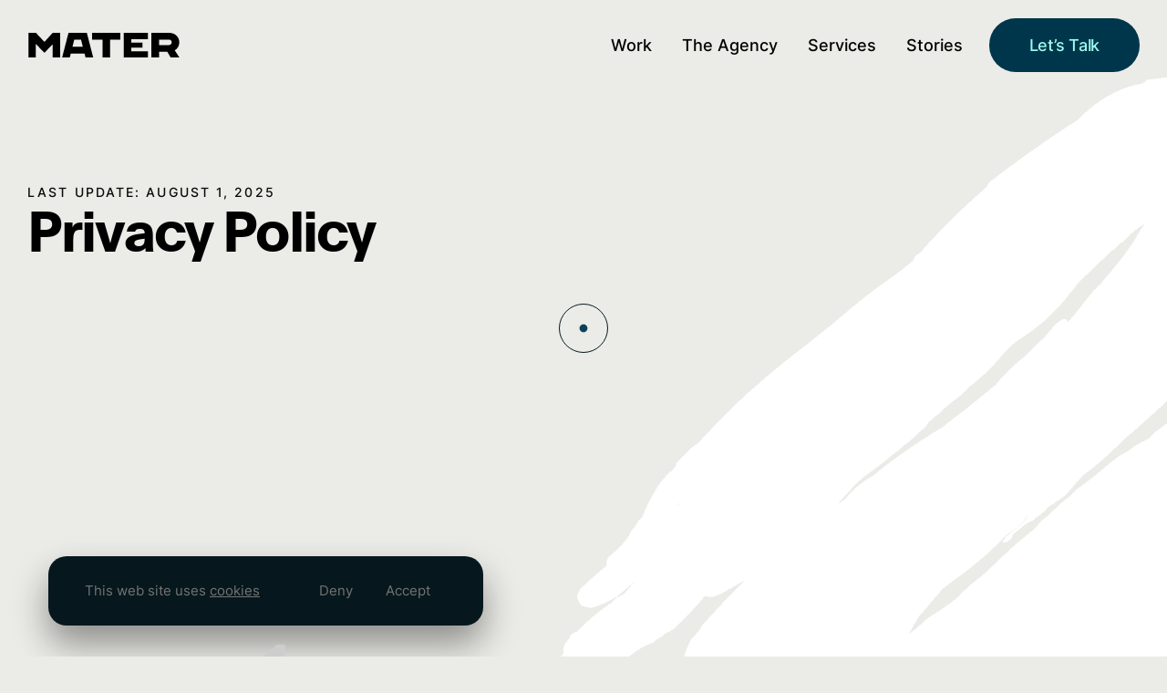

--- FILE ---
content_type: text/html; charset=UTF-8
request_url: https://mater.agency/privacy-policy/
body_size: 21937
content:
<!doctype html>
<html lang="en">
<head>
    <meta charset="utf-8">
    <meta http-equiv="x-ua-compatible" content="ie=edge,chrome=1">
    <meta name="viewport" content="width=device-width, initial-scale=1.0, minimum-scale=1.0, maximum-scale=6.0, shrink-to-fit=no">
    
    <meta name="format-detection" content="telephone=no">
    <meta name="ai-description" content="Digitalna agencija specijalizirana za izradu web stranica i aplikacija iz Siska">
    <meta name="ai-intent" content="Predstaviti usluge izrade web stranica i aplikacija.">
            

    <!-- Favicon -->
    <link rel="apple-touch-icon" sizes="180x180" href="https://mater.agency/wp-content/themes/ea-web/public/img/favicon/apple-touch-icon.png">
    <link rel="icon" type="image/png" sizes="32x32" href="https://mater.agency/wp-content/themes/ea-web/public/img/favicon/favicon-32x32.png">
    <link rel="icon" type="image/png" sizes="16x16" href="https://mater.agency/wp-content/themes/ea-web/public/img/favicon/favicon-16x16.png">
    <link rel="manifest" href="https://mater.agency/wp-content/themes/ea-web/public/img/favicon/site.webmanifest">
    <link rel="mask-icon" href="https://mater.agency/wp-content/themes/ea-web/public/img/favicon/safari-pinned-tab.svg" color="#00364b">
    <meta name="msapplication-TileColor" content="#00364b">
    <meta name="theme-color" content="#00364b">
    <link rel="icon" type="image/svg+xml" href="https://mater.agency/wp-content/themes/ea-web/public/img/favicon/favicon.svg">

    <script type="text/javascript">
        var admin_url = 'https://mater.agency/wp-json/wp/ea/';
        var base_url = 'https://mater.agency/wp-content/themes/ea-web/public/';
        var directory_url = 'https://mater.agency/wp-content/themes/ea-web';
        var home_uri = 'https://mater.agency';
        var day = '6';
    </script>
            <meta name='robots' content='index, follow, max-image-preview:large, max-snippet:-1, max-video-preview:-1' />

	<!-- This site is optimized with the Yoast SEO Premium plugin v24.4 (Yoast SEO v24.4) - https://yoast.com/wordpress/plugins/seo/ -->
	<title>Privacy Policy - Mater</title>
	<link rel="canonical" href="https://mater.agency/privacy-policy/" />
	<meta property="og:locale" content="en_US" />
	<meta property="og:type" content="article" />
	<meta property="og:title" content="Privacy Policy" />
	<meta property="og:description" content="PRIVACY POLICY Euroart93 d.o.o. collects and processes personal data fairly and transparently in accordance with applicable regulations, taking appropriate technical and organizational measures aimed at protecting personal data from unauthorized access and misuse. Data collected for specific, explicit, and lawful purposes will be collected only to the necessary extent and processed in a manner consistent [&hellip;]" />
	<meta property="og:url" content="https://mater.agency/privacy-policy/" />
	<meta property="og:site_name" content="Mater" />
	<meta property="article:publisher" content="https://www.facebook.com/euroart93" />
	<meta property="article:modified_time" content="2025-08-01T09:19:19+00:00" />
	<meta property="og:image" content="https://mater.agency/wp-content/uploads/2024/09/Share-Thumb2.jpg" />
	<meta property="og:image:width" content="1200" />
	<meta property="og:image:height" content="675" />
	<meta property="og:image:type" content="image/jpeg" />
	<meta name="twitter:card" content="summary_large_image" />
	<meta name="twitter:label1" content="Est. reading time" />
	<meta name="twitter:data1" content="4 minutes" />
	<script type="application/ld+json" class="yoast-schema-graph">{"@context":"https://schema.org","@graph":[{"@type":"WebPage","@id":"https://mater.agency/privacy-policy/","url":"https://mater.agency/privacy-policy/","name":"Privacy Policy - Mater","isPartOf":{"@id":"https://mater.agency/#website"},"datePublished":"2023-01-11T07:19:35+00:00","dateModified":"2025-08-01T09:19:19+00:00","breadcrumb":{"@id":"https://mater.agency/privacy-policy/#breadcrumb"},"inLanguage":"en-US","potentialAction":[{"@type":"ReadAction","target":["https://mater.agency/privacy-policy/"]}]},{"@type":"BreadcrumbList","@id":"https://mater.agency/privacy-policy/#breadcrumb","itemListElement":[{"@type":"ListItem","position":1,"name":"Home","item":"https://mater.agency/"},{"@type":"ListItem","position":2,"name":"Privacy Policy"}]},{"@type":"WebSite","@id":"https://mater.agency/#website","url":"https://mater.agency/","name":"Mater","description":"Digital agency with a human touch","publisher":{"@id":"https://mater.agency/#organization"},"alternateName":"Mater.agency","potentialAction":[{"@type":"SearchAction","target":{"@type":"EntryPoint","urlTemplate":"https://mater.agency/?s={search_term_string}"},"query-input":{"@type":"PropertyValueSpecification","valueRequired":true,"valueName":"search_term_string"}}],"inLanguage":"en-US"},{"@type":"Organization","@id":"https://mater.agency/#organization","name":"Mater","alternateName":"Mater.agency","url":"https://mater.agency/","logo":{"@type":"ImageObject","inLanguage":"en-US","@id":"https://mater.agency/#/schema/logo/image/","url":"https://mater.agency/wp-content/uploads/2024/09/Share-Thumb2.jpg","contentUrl":"https://mater.agency/wp-content/uploads/2024/09/Share-Thumb2.jpg","width":1200,"height":675,"caption":"Mater"},"image":{"@id":"https://mater.agency/#/schema/logo/image/"},"sameAs":["https://www.facebook.com/euroart93","https://www.linkedin.com/company/materagency/","https://www.instagram.com/mater.agency/"],"description":"We are Mater, a full-service digital agency with a human touch, shaping brands and products into amazing digital experiences.","email":"hello@mater.agency","telephone":"+385 44 533 931","legalName":"Euroart93 d.o.o","taxID":"080348563","numberOfEmployees":{"@type":"QuantitativeValue","minValue":"11","maxValue":"50"}}]}</script>
	<!-- / Yoast SEO Premium plugin. -->


<link rel='dns-prefetch' href='//ajax.googleapis.com' />
<link rel="alternate" title="oEmbed (JSON)" type="application/json+oembed" href="https://mater.agency/wp-json/oembed/1.0/embed?url=https%3A%2F%2Fmater.agency%2Fprivacy-policy%2F" />
<style id='wp-img-auto-sizes-contain-inline-css' type='text/css'>
img:is([sizes=auto i],[sizes^="auto," i]){contain-intrinsic-size:3000px 1500px}
/*# sourceURL=wp-img-auto-sizes-contain-inline-css */
</style>
<style id='classic-theme-styles-inline-css' type='text/css'>
/*! This file is auto-generated */
.wp-block-button__link{color:#fff;background-color:#32373c;border-radius:9999px;box-shadow:none;text-decoration:none;padding:calc(.667em + 2px) calc(1.333em + 2px);font-size:1.125em}.wp-block-file__button{background:#32373c;color:#fff;text-decoration:none}
/*# sourceURL=/wp-includes/css/classic-themes.min.css */
</style>
<link rel='stylesheet' id='style-css' href='https://mater.agency/wp-content/themes/ea-web/public/css/style.css?id=c1a91a46994d1a3c0e037cad3646206f&#038;ver=1.0' type='text/css' media='' />
<link rel="https://api.w.org/" href="https://mater.agency/wp-json/" /><link rel="alternate" title="JSON" type="application/json" href="https://mater.agency/wp-json/wp/v2/pages/3" /><link rel='shortlink' href='https://mater.agency/?p=3' />
<link rel="icon" href="https://mater.agency/wp-content/uploads/2024/03/cropped-logo-32x32.jpg" sizes="32x32" />
<link rel="icon" href="https://mater.agency/wp-content/uploads/2024/03/cropped-logo-192x192.jpg" sizes="192x192" />
<link rel="apple-touch-icon" href="https://mater.agency/wp-content/uploads/2024/03/cropped-logo-180x180.jpg" />
<meta name="msapplication-TileImage" content="https://mater.agency/wp-content/uploads/2024/03/cropped-logo-270x270.jpg" />
    
</head>
<body class="privacy-policy wp-singular page-template page-template-tpl-privacy page-template-tpl-privacy-php page page-id-3 wp-theme-ea-web single-author singular" data-method='smoothScroll | pageBackground | pageTransition'>
    <svg xmlns="http://www.w3.org/2000/svg" class="visually-hidden">
    <defs>
        <symbol id="arrow-right-1" viewBox="0 0 13 12">
            <path d="M0.988281 5.6344C0.988281 5.0824 1.43527 4.63541 1.98727 4.63541C2.46527 4.63541 8.05227 4.63541 9.54227 4.63541L6.57629 1.6384L7.98129 0.233398L12.6953 4.9164C12.8913 5.1114 12.9883 5.37341 12.9883 5.63541C12.9883 5.89641 12.8903 6.1574 12.6953 6.3524L7.98129 11.0354L6.57629 9.6304L9.54227 6.63341C8.05227 6.63341 2.46527 6.63341 1.98727 6.63341C1.43527 6.63341 0.988281 6.1864 0.988281 5.6344Z"/>
        </symbol>

        <symbol id="arrow-down-1" viewBox="0 0 13 23" fill="none">
            <path d="M6.69531 1.79041L6.69531 21.7904" stroke-width="2" stroke-linecap="round"/>
            <path d="M6.69434 21.7904L1.74459 16.8407" stroke-width="2" stroke-linecap="round"/>
            <path d="M6.69434 21.7904L11.6441 16.8407" stroke-width="2" stroke-linecap="round"/>
        </symbol>

        <symbol id="play" width="20" height="20" viewBox="0 0 20 20" fill="none">
            <path d="M16.5 10.866L7.5 16.0622C6.83333 16.4471 6 15.966 6 15.1962L6 4.80385C6 4.03405 6.83333 3.55292 7.5 3.93782L16.5 9.13397C17.1667 9.51887 17.1667 10.4811 16.5 10.866Z" stroke-width="2"/>
        </symbol>

        <symbol id="mater-1" viewBox="0 0 203 40">
            <path d="M0.75 8.695L7.295 15.24V39H14.995V12.05L6.195 3.25L0.75 8.695ZM42.825 4.35H37.215C34.63 4.35 32.265 5.34 30.395 6.935C28.525 5.34 26.16 4.35 23.575 4.35H14.995V12.05H23.575C25.225 12.05 26.545 13.425 26.545 15.02V39H34.245V15.02C34.245 13.425 35.565 12.105 37.215 12.105H42.825C44.475 12.105 45.795 13.425 45.795 15.02V39.055H53.495V15.02C53.495 9.19 48.71 4.35 42.825 4.35ZM86.8564 4.35H69.6414C63.8114 4.35 59.0264 9.19 59.0264 15.02V15.9H66.7264V15.02C66.7264 13.425 68.0464 12.05 69.6414 12.05H86.8564C87.7364 12.05 88.5064 12.49 89.0564 13.095L59.0264 20.63V28.385C59.0264 34.27 63.8114 39 69.6414 39H86.8564C92.6864 39 97.5264 34.215 97.5264 28.385V15.02C97.5264 9.19 92.6864 4.35 86.8564 4.35ZM89.8264 28.385C89.8264 29.98 88.4514 31.3 86.8564 31.3H69.6414C68.0464 31.3 66.7264 29.98 66.7264 28.385V26.625L89.8264 20.85V28.385ZM122.266 13.975V6.275H110.716V0.499997H103.016V27.45C103.016 33.83 108.186 39 114.566 39H122.266V31.3H114.566C112.421 31.3 110.716 29.595 110.716 27.45V13.975H122.266ZM166.276 23.16V15.02C166.276 9.19 161.436 4.405 155.606 4.405H138.391C132.561 4.405 127.776 9.19 127.776 15.02V28.385C127.776 34.27 132.561 39 138.391 39H155.606C161.436 39 166.276 34.215 166.276 28.385V27.45H158.576V28.385C158.576 29.98 157.201 31.3 155.606 31.3H138.391C136.796 31.3 135.476 29.98 135.476 28.385V27.01L166.276 23.16ZM135.476 15.02C135.476 13.425 136.796 12.05 138.391 12.05H155.606C157.201 12.05 158.576 13.425 158.576 15.02V16.395L135.476 19.255V15.02ZM184.471 4.35C177.431 4.35 171.766 10.07 171.766 17.11V39H179.466V17.11C179.466 14.305 181.666 12.05 184.471 12.05H202.566V4.35H184.471Z"/>
        </symbol>

        <symbol id="mater-2" viewBox="0 0 190 31">
            <path d="M39.7689 0V31H30.4551V14.3482L20.102 25.1088L9.3157 14.1268V31H0V0H9.3138L20.1001 11.4249L30.4532 0H39.767H39.7689Z" fill=""/>
            <path d="M70.5679 26.0839H53.2399L51.984 31H42.3662L50.3804 0H73.4711L81.4853 31H71.8257L70.5698 26.0839H70.5679ZM68.3601 17.4482L66.1067 8.54637H57.6593L55.4059 17.4482H68.3582H68.3601Z" fill=""/>
            <path d="M115.664 8.54637H102.712V31H93.1815V8.54637H80.1855V0H115.664V8.54637Z" fill=""/>
            <path d="M129.526 7.9015V12.3845H143.638V18.6641H129.526V23.1257H150.449V31.0019H119.996V0H150.449V7.9015H129.526Z" fill=""/>
            <path d="M154.781 0H177.047C184.803 0 189.914 5.35896 189.914 11.9571C189.914 16.209 187.792 19.9286 184.195 22.0555L190 31.0019H178.953L174.838 23.9162H164.353V31.0019H154.779V0H154.781ZM177.047 15.366C178.867 15.366 180.384 13.8607 180.384 11.9571C180.384 10.0536 178.867 8.54637 177.047 8.54637H164.355V15.3679H177.047V15.366Z" fill=""/>
        </symbol>

        <symbol id="icon-facebook" width="24" height="24" viewBox="0 0 24 24">
            <path d="M22.5 0c.83 0 1.5.67 1.5 1.5v21c0 .83-.67 1.5-1.5 1.5h-6v-9h3l.75-3.75H16.5v-1.5c0-1.5.75-2.25 2.25-2.25h1.5V3.75h-3c-2.76 0-4.5 2.16-4.5 5.25v2.25h-3V15h3v9H1.5A1.5 1.5 0 010 22.5v-21C0 .67.67 0 1.5 0h21z"/>
        </symbol>
        <symbol id="icon-instagram" width="24" height="24" viewBox="0 0 24 24">
            <path d="M16.98 0a6.9 6.9 0 015.08 1.98A6.94 6.94 0 0124 7.02v9.96c0 2.08-.68 3.87-1.98 5.13A7.14 7.14 0 0116.94 24H7.06a7.06 7.06 0 01-5.03-1.89A6.96 6.96 0 010 16.94V7.02C0 2.8 2.8 0 7.02 0h9.96zm.05 2.23H7.06c-1.45 0-2.7.43-3.53 1.25a4.82 4.82 0 00-1.3 3.54v9.92c0 1.5.43 2.7 1.3 3.58a5 5 0 003.53 1.25h9.88a5 5 0 003.53-1.25 4.73 4.73 0 001.4-3.54V7.02a5 5 0 00-1.3-3.49 4.82 4.82 0 00-3.54-1.3zM12 5.76c3.39 0 6.2 2.8 6.2 6.2a6.2 6.2 0 01-12.4 0 6.2 6.2 0 016.2-6.2zm0 2.22a3.99 3.99 0 00-3.97 3.97A3.99 3.99 0 0012 15.92a3.99 3.99 0 003.97-3.97A3.99 3.99 0 0012 7.98zm6.44-3.77a1.4 1.4 0 110 2.8 1.4 1.4 0 010-2.8z"/>
        </symbol>
        <symbol id="icon-linkedin" width="24" height="24" viewBox="0 0 24 24">
            <path d="M22.23 0H1.77C.8 0 0 .77 0 1.72v20.56C0 23.23.8 24 1.77 24h20.46c.98 0 1.77-.77 1.77-1.72V1.72C24 .77 23.2 0 22.23 0zM7.27 20.1H3.65V9.24h3.62V20.1zM5.47 7.76h-.03c-1.22 0-2-.83-2-1.87 0-1.06.8-1.87 2.05-1.87 1.24 0 2 .8 2.02 1.87 0 1.04-.78 1.87-2.05 1.87zM20.34 20.1h-3.63v-5.8c0-1.45-.52-2.45-1.83-2.45-1 0-1.6.67-1.87 1.32-.1.23-.11.55-.11.88v6.05H9.28s.05-9.82 0-10.84h3.63v1.54A3.6 3.6 0 0116.17 9c2.39 0 4.18 1.56 4.18 4.89v6.21z"/>
        </symbol>
        <symbol id="icon-twitter" width="24" height="24" viewBox="0 0 24 24">
            <path d="M24 4.37a9.6 9.6 0 01-2.83.8 5.04 5.04 0 002.17-2.8c-.95.58-2 1-3.13 1.22A4.86 4.86 0 0016.61 2a4.99 4.99 0 00-4.79 6.2A13.87 13.87 0 011.67 2.92 5.12 5.12 0 003.2 9.67a4.82 4.82 0 01-2.23-.64v.07c0 2.44 1.7 4.48 3.95 4.95a4.84 4.84 0 01-2.22.08c.63 2.01 2.45 3.47 4.6 3.51a9.72 9.72 0 01-7.3 2.1A13.68 13.68 0 007.55 22c9.06 0 14-7.7 14-14.37v-.65c.96-.71 1.79-1.6 2.45-2.61z"/>
        </symbol>
        <symbol id="icon-youtube" width="24" height="24" viewBox="0 0 24 24">
            <path d="M19.62 11.43c2.35 0 4.26 1.9 4.37 4.27l.01.21v3.6c0 2.4-1.85 4.37-4.17 4.48l-.21.01H4.38a4.43 4.43 0 01-4.37-4.27L0 19.52v-3.6c0-2.4 1.85-4.37 4.17-4.48h15.45zm-1.15 3.64c-.54 0-.98.17-1.33.5-.3.3-.47.68-.5 1.12l-.01.2v2.8c0 .59.15 1.06.46 1.4.32.34.75.51 1.29.51.6 0 1.06-.16 1.36-.48.27-.29.42-.7.45-1.23l.01-.21v-.32h-1.25v.28c0 .37-.04.6-.12.71-.08.11-.22.16-.42.16-.2 0-.33-.06-.41-.19-.07-.1-.1-.28-.12-.52v-1.33h2.32V16.9c0-.59-.15-1.04-.45-1.35-.3-.32-.72-.47-1.28-.47zm-9.14.15H8.12v5.2c0 .36.07.64.21.82.14.19.35.28.63.28.23 0 .47-.06.71-.2a2 2 0 00.56-.43l.14-.14v.68h1.21v-6.21h-1.2v4.72c-.12.13-.25.24-.39.33a.68.68 0 01-.33.13c-.12 0-.2-.03-.25-.1a.44.44 0 01-.07-.21v-4.87zm4.4-2.2H12.5v8.4h1.22v-.47a1.42 1.42 0 001.15.56c.37 0 .65-.12.83-.35.17-.2.26-.48.28-.83l.01-.18V16.7c0-.5-.1-.9-.3-1.16-.2-.26-.5-.4-.88-.4-.2 0-.38.05-.57.15-.13.08-.26.18-.39.3l-.13.13v-2.7zm-6.15 0h-4.2v1.22H4.8v7.19h1.37v-7.2h1.41v-1.22zm6.65 3.11c.17 0 .3.05.38.16.07.09.11.2.12.36v3.32c0 .2-.03.35-.1.43-.07.1-.17.14-.32.14a.7.7 0 01-.49-.2l-.1-.1v-3.86a.87.87 0 01.26-.19.59.59 0 01.25-.06zm4.19.02c.18 0 .32.06.4.17.07.09.11.23.13.41v.78h-1.07v-.63c0-.26.04-.45.12-.56.09-.11.23-.17.42-.17zM11.85 2.26c.57 0 1.03.17 1.4.5.32.29.5.66.53 1.1v3.71a1.8 1.8 0 01-.52 1.38c-.36.33-.85.5-1.47.5-.6 0-1.07-.18-1.43-.52-.32-.3-.5-.7-.53-1.2l-.01-.19V4c0-.53.18-.96.55-1.27.37-.31.86-.47 1.48-.47zm4.41.17v5.25c0 .16.03.28.09.35.05.07.15.1.28.1.1 0 .22-.04.38-.14.15-.1.3-.22.42-.36v-5.2h1.37v6.84h-1.37v-.75c-.25.28-.51.49-.79.63-.27.15-.53.22-.79.22-.32 0-.55-.1-.72-.3-.15-.2-.23-.51-.23-.92V2.43h1.36zM6.1 0l1 3.7h.1L8.13 0H9.7L7.9 5.43v3.84H6.39V5.6L4.55 0H6.1zm5.69 3.45a.6.6 0 00-.4.13.46.46 0 00-.16.28v3.81c0 .19.04.33.14.44.1.1.24.15.42.15a.6.6 0 00.44-.16c.09-.08.14-.19.16-.32V3.95a.45.45 0 00-.16-.37.67.67 0 00-.44-.13z"/>
        </symbol>

        <symbol id="footer-logo" viewBox="0 0 147 29">
            <path fill="" d="M2.98023e-08 5.96L4.76 10.72V28H10.36V8.4L3.96 2L2.98023e-08 5.96ZM30.6 2.8H26.52C24.64 2.8 22.92 3.52 21.56 4.68C20.2 3.52 18.48 2.8 16.6 2.8H10.36V8.4H16.6C17.8 8.4 18.76 9.4 18.76 10.56V28H24.36V10.56C24.36 9.4 25.32 8.44 26.52 8.44H30.6C31.8 8.44 32.76 9.4 32.76 10.56V28.04H38.36V10.56C38.36 6.32 34.88 2.8 30.6 2.8ZM62.6228 2.8H50.1028C45.8628 2.8 42.3828 6.32 42.3828 10.56V11.2H47.9828V10.56C47.9828 9.4 48.9428 8.4 50.1028 8.4H62.6228C63.2628 8.4 63.8228 8.72 64.2228 9.16L42.3828 14.64V20.28C42.3828 24.56 45.8628 28 50.1028 28H62.6228C66.8628 28 70.3828 24.52 70.3828 20.28V10.56C70.3828 6.32 66.8628 2.8 62.6228 2.8ZM64.7828 20.28C64.7828 21.44 63.7828 22.4 62.6228 22.4H50.1028C48.9428 22.4 47.9828 21.44 47.9828 20.28V19L64.7828 14.8V20.28ZM88.375 9.8V4.2H79.975V-1.90735e-06H74.375V19.6C74.375 24.24 78.135 28 82.775 28H88.375V22.4H82.775C81.215 22.4 79.975 21.16 79.975 19.6V9.8H88.375ZM120.383 16.48V10.56C120.383 6.32 116.863 2.84 112.623 2.84H100.103C95.8628 2.84 92.3828 6.32 92.3828 10.56V20.28C92.3828 24.56 95.8628 28 100.103 28H112.623C116.863 28 120.383 24.52 120.383 20.28V19.6H114.783V20.28C114.783 21.44 113.783 22.4 112.623 22.4H100.103C98.9428 22.4 97.9828 21.44 97.9828 20.28V19.28L120.383 16.48ZM97.9828 10.56C97.9828 9.4 98.9428 8.4 100.103 8.4H112.623C113.783 8.4 114.783 9.4 114.783 10.56V11.56L97.9828 13.64V10.56ZM133.615 2.8C128.495 2.8 124.375 6.96 124.375 12.08V28H129.975V12.08C129.975 10.04 131.575 8.4 133.615 8.4H146.775V2.8H133.615Z"/>
        </symbol>
        <symbol id="dribble-icon" viewBox="0 0 24 24">
            <path fill="" d="M11.5804 0.0771484C5.23786 0.0771484 0.0771484 5.23793 0.0771484 11.5808C0.0771484 17.9236 5.23719 23.0844 11.5804 23.0844C17.9237 23.0844 23.0844 17.9243 23.0844 11.5808C23.0844 5.23726 17.9237 0.0771484 11.5804 0.0771484ZM19.1498 5.50657C20.4618 7.13527 21.2593 9.19179 21.2962 11.4323C20.8595 11.3423 19.0103 10.9978 16.8008 10.9978C16.0878 10.9978 15.3373 11.0334 14.5854 11.1267C14.5216 10.9723 14.4586 10.8178 14.3915 10.6627C14.1963 10.2033 13.9864 9.74723 13.7684 9.29791C17.1691 7.89488 18.8097 5.94783 19.1498 5.50725V5.50657ZM11.5804 1.87777C14.0313 1.87777 16.2723 2.78985 17.9834 4.2916C17.7124 4.66167 16.2435 6.50058 12.9642 7.74108C11.4463 4.96323 9.78485 2.66224 9.38978 2.1283C10.0947 1.96509 10.8279 1.87777 11.5804 1.87777ZM7.40571 2.82074C7.74108 3.28282 9.40453 5.60799 10.9613 8.36368C6.78326 9.46313 3.0727 9.53499 2.17726 9.53499H2.08201C2.72526 6.5664 4.72877 4.09952 7.40571 2.82074ZM1.86201 11.5962C1.86201 11.5163 1.86335 11.4364 1.86604 11.3564C1.92439 11.3571 2.00956 11.3571 2.12091 11.3571C3.32691 11.3571 7.51304 11.257 11.8273 9.97558C12.0889 10.488 12.3384 11.0085 12.5704 11.5291C12.4618 11.5599 12.3538 11.5915 12.2472 11.6264C7.38962 13.1974 4.72005 17.3561 4.30889 18.0358C2.78696 16.3184 1.86134 14.0644 1.86134 11.5962H1.86201ZM11.5804 21.314C9.35154 21.314 7.29437 20.5584 5.65306 19.2904C5.93075 18.745 7.94567 15.1122 13.2694 13.2571C13.2727 13.2558 13.2761 13.2545 13.2801 13.2538C14.6149 16.7335 15.1803 19.6537 15.3353 20.5584C14.1802 21.0446 12.9112 21.3133 11.5811 21.3133L11.5804 21.314ZM17.0852 19.6013C16.9551 18.8525 16.4313 16.1156 15.2226 12.7776C15.9 12.6722 16.56 12.6305 17.1785 12.6305C19.2095 12.6305 20.7985 13.0758 21.1681 13.1886C20.7294 15.8395 19.2135 18.1332 17.0859 19.6013H17.0852Z"/>
        </symbol>
        <symbol id="linkedin-icon" viewBox="0 0 21 21">
            <path fill="" d="M0.723745 6.89668H4.97929V20.6193H0.723745V6.89668ZM2.85224 0.0771484C4.21286 0.0771484 5.31586 1.18516 5.31586 2.54821C5.31586 3.91125 4.21286 5.02358 2.85224 5.02358C1.49161 5.02358 0.385742 3.91341 0.385742 2.54821C0.385742 1.183 1.48802 0.0771484 2.85224 0.0771484Z"/>
            <path fill="" d="M7.78027 6.98745H11.8239V8.85232H11.8795C12.4434 7.77962 13.8183 6.65039 15.8718 6.65039C20.1398 6.65039 20.9273 9.47132 20.9273 13.1431V20.6191H16.7142V13.9918C16.7142 12.4096 16.6835 10.3773 14.5232 10.3773C12.3629 10.3773 11.9941 12.099 11.9941 13.8766V20.6191H7.78027V6.98816V6.98745Z"/>
        </symbol>
        <symbol id="facebook-icon" viewBox="0 0 11 21">
            <path fill="" d="M10.1408 11.9016L10.6947 8.3042H7.23166V5.96972C7.23166 4.9856 7.71537 4.02629 9.26641 4.02629H10.8411V0.963784C10.8411 0.963784 9.41242 0.720703 8.04613 0.720703C5.19405 0.720703 3.32978 2.44382 3.32978 5.56242V8.3042H0.15918V11.9016H3.32978V20.5981C3.96562 20.6977 4.61695 20.7493 5.28093 20.7493C5.9449 20.7493 6.59623 20.6977 7.23207 20.5981V11.9016H10.1417H10.1408Z"/>
        </symbol>
        <symbol id="youtube-icon" viewBox="0 0 23 15">
            <path fill="" fill-rule="evenodd" clip-rule="evenodd" d="M21.8119 2.30145C21.5662 1.39861 20.8422 0.687666 19.923 0.446366C18.257 0.0078125 11.5764 0.0078125 11.5764 0.0078125C11.5764 0.0078125 4.89578 0.0078125 3.22972 0.446366C2.31052 0.687666 1.58652 1.39861 1.34085 2.30145C0.894531 3.93787 0.894531 7.35216 0.894531 7.35216C0.894531 7.35216 0.894531 10.7665 1.34085 12.4027C1.58652 13.3057 2.31052 14.0168 3.22972 14.258C4.89578 14.6965 11.5764 14.6965 11.5764 14.6965C11.5764 14.6965 18.257 14.6965 19.923 14.258C20.8422 14.0168 21.5662 13.3055 21.8119 12.4027C22.2584 10.7665 22.2584 7.35216 22.2584 7.35216C22.2584 7.35216 22.2584 3.93787 21.8119 2.30145Z"/>
            <path fill-rule="evenodd" clip-rule="evenodd" d="M9.43945 10.4995L14.9898 7.35188L9.43945 4.2041V10.4995Z" fill="#00364B"/>
        </symbol>
        <symbol id="instagram-icon" viewBox="0 0 21 22">
            <path fill="" d="M16.0897 4.38867C15.4248 4.38867 14.8857 4.92772 14.8857 5.59266C14.8857 6.2576 15.4248 6.79722 16.0897 6.79722C16.7547 6.79722 17.2943 6.25817 17.2943 5.59266C17.2943 4.92715 16.7552 4.38867 16.0897 4.38867Z"/>
            <path fill="" d="M10.7359 5.93262C7.94625 5.93262 5.67676 8.20211 5.67676 10.9912C5.67676 13.7803 7.94625 16.0498 10.7359 16.0498C13.5256 16.0498 15.7945 13.7803 15.7945 10.9912C15.7945 8.20211 13.525 5.93262 10.7359 5.93262ZM10.7359 14.2318C8.9488 14.2318 7.49533 12.7783 7.49533 10.9912C7.49533 9.2041 8.9488 7.75061 10.7359 7.75061C12.523 7.75061 13.9765 9.2041 13.9765 10.9912C13.9765 12.7783 12.523 14.2318 10.7359 14.2318Z"/>
            <path fill="" d="M14.752 21.2629H6.55072C3.1482 21.2629 0.380859 18.495 0.380859 15.093V6.89114C0.380859 3.48861 3.14877 0.720703 6.55072 0.720703H14.752C18.154 0.720703 20.9225 3.48861 20.9225 6.89114V15.0924C20.9225 18.4944 18.154 21.2623 14.752 21.2623V21.2629ZM6.55072 2.65372C4.21371 2.65372 2.31331 4.55469 2.31331 6.89114V15.0924C2.31331 17.4295 4.21428 19.3299 6.55072 19.3299H14.752C17.089 19.3299 18.99 17.4289 18.99 15.0924V6.89114C18.99 4.55412 17.089 2.65372 14.752 2.65372H6.55072Z"/>
        </symbol>
        <symbol id="location-icon" viewBox="0 0 20 25">
            <path fill="" stroke="" d="M5.13741 19.8038L5.13742 19.8039L9.4432 24.4379C9.44323 24.4379 9.44325 24.4379 9.44328 24.4379C9.6018 24.579 9.80105 24.65 10 24.65C10.1992 24.65 10.398 24.5789 10.5566 24.4381L10.5567 24.4379C10.6493 24.3555 12.7392 22.4862 14.8626 19.8039L14.6666 19.6487L14.8626 19.8038C16.117 18.2192 17.1221 16.6767 17.8475 15.2188C18.7724 13.36 19.25 11.6172 19.25 10.0425C19.25 7.56122 18.2876 5.22717 16.5412 3.47215L16.5411 3.47214C14.7946 1.71736 12.4707 0.75 10 0.75C7.52934 0.75 5.2054 1.71736 3.45886 3.47214C1.71237 5.22687 0.75 7.56123 0.75 10.0425C0.75 11.6172 1.22761 13.36 2.15252 15.2188L2.15253 15.2189C2.87789 16.6764 3.88303 18.2189 5.13741 19.8038ZM6.44024 18.7426L6.24413 18.8976L6.44024 18.7426C3.79137 15.3925 2.42813 12.386 2.42813 10.0425C2.42813 5.84625 5.82607 2.43369 10 2.43369C14.1737 2.43369 17.5719 5.84597 17.5719 10.0425C17.5719 12.386 16.2089 15.3925 13.5598 18.7426C12.1648 20.5066 10.7544 21.931 10 22.6569C9.24553 21.9307 7.83496 20.5066 6.44024 18.7426Z" stroke-width="0.5"/>
            <path fill="" stroke="" d="M5.25 10C5.25 12.6193 7.38069 14.75 10 14.75C12.6193 14.75 14.75 12.6193 14.75 10C14.75 7.38069 12.6193 5.25 10 5.25C7.38069 5.25 5.25 7.38069 5.25 10ZM6.93507 10C6.93507 8.3101 8.3101 6.93507 10 6.93507C11.6899 6.93507 13.0649 8.3101 13.0649 10C13.0649 11.6899 11.6899 13.0649 10 13.0649C8.3101 13.0649 6.93507 11.6899 6.93507 10Z" stroke-width="0.5"/>
        </symbol>
        <symbol id="filter-popup-close-icon" viewBox="0 0 16 16">
            <path fill="" d="M15.5722 2.493L2.493 15.5722C1.92256 16.1426 0.998268 16.1426 0.427829 15.5722C-0.14261 15.0017 -0.14261 14.0774 0.427829 13.507L13.507 0.427829C14.0774 -0.14261 15.0017 -0.14261 15.5722 0.427829C16.1426 0.998268 16.1426 1.92256 15.5722 2.493Z"/>
            <path fill="" d="M2.493 0.42783L15.5722 13.507C16.1426 14.0774 16.1426 15.0017 15.5722 15.5722C15.0017 16.1426 14.0774 16.1426 13.507 15.5722L0.427829 2.493C-0.14261 1.92256 -0.14261 0.998269 0.427829 0.42783C0.998268 -0.142609 1.92256 -0.142609 2.493 0.42783Z"/>
        </symbol>
        <symbol id="work-detail-back-icon" viewBox="0 0 32 17" fill="none">
            <path d="M30.459 8.26953L1.72659 8.26953" stroke="" stroke-width="2" stroke-linecap="round"/>
            <path d="M1.72656 8.27002L8.83747 15.3809" stroke="" stroke-width="2" stroke-linecap="round"/>
            <path d="M1.72656 8.27002L8.83747 1.15912" stroke="" stroke-width="2" stroke-linecap="round"/>
        </symbol>
        <symbol id="scrible" viewBox="0 0 20 20">
            <path opacity="0.986784" d="M14.998 0.953125C14.733 0.953125 14.4671 1.04713 14.2791 1.23413C12.7791 2.73413 12.7791 2.73413 12.2791 3.23413L5.27905 10.2341C5.09205 10.4221 4.99805 10.6881 4.99805 10.9531V14.9531C4.99805 15.5051 5.44605 15.9531 5.99805 15.9531C6.49805 15.9531 9.49805 15.9531 9.99805 15.9531C10.263 15.9531 10.529 15.8591 10.717 15.6721L17.717 8.67212C18.217 8.17212 18.217 8.17212 19.717 6.67212C19.904 6.48412 19.998 6.21812 19.998 5.95312C19.998 4.31712 19.581 3.14814 18.717 2.26514C17.844 1.37514 16.679 0.953125 14.998 0.953125ZM4.99805 1.95312C2.78905 1.95312 0.998047 3.74412 0.998047 5.95312V15.9531C0.998047 18.1621 2.78905 19.9531 4.99805 19.9531H14.998C17.207 19.9531 18.998 18.1621 18.998 15.9531V11.9531C18.998 11.4011 18.55 10.9531 17.998 10.9531C17.446 10.9531 16.998 11.4011 16.998 11.9531V15.9531C16.998 17.0581 16.103 17.9531 14.998 17.9531H4.99805C3.89305 17.9531 2.99805 17.0581 2.99805 15.9531V5.95312C2.99805 4.84812 3.89305 3.95312 4.99805 3.95312H8.99805C9.55005 3.95312 9.99805 3.50513 9.99805 2.95312C9.99805 2.40112 9.55005 1.95312 8.99805 1.95312H4.99805ZM15.405 2.97211C16.307 3.02511 16.8781 3.23111 17.2791 3.64111C17.6891 4.05911 17.925 4.69013 17.98 5.57513C17.491 6.06413 17.188 6.35414 17.002 6.54114C16.209 5.74914 15.203 4.75211 14.411 3.95911C14.598 3.77211 14.916 3.46111 15.405 2.97211ZM13 5.37915L15.5851 7.95715L9.56004 13.9531C8.92804 13.9531 7.91905 13.9531 6.99805 13.9531V11.3911L13 5.37915Z" fill=""/>
        </symbol>
        <symbol id="chat" viewBox="0 0 24 24" fill="none">
            <path d="M6.01367 3.9978C3.80467 3.9978 2.01367 5.7888 2.01367 7.9978V19.9978C2.01367 20.8888 3.10267 21.3468 3.73267 20.7168L7.45168 17.9978H18.0137C20.2227 17.9978 22.0137 16.2068 22.0137 13.9978V7.9978C22.0137 5.7888 20.2227 3.9978 18.0137 3.9978H6.01367ZM8.01367 9.9978C8.56567 9.9978 9.01367 10.4458 9.01367 10.9978C9.01367 11.5498 8.56567 11.9978 8.01367 11.9978C7.46167 11.9978 7.01367 11.5498 7.01367 10.9978C7.01367 10.4458 7.46167 9.9978 8.01367 9.9978ZM12.0137 9.9978C12.5657 9.9978 13.0137 10.4458 13.0137 10.9978C13.0137 11.5498 12.5657 11.9978 12.0137 11.9978C11.4617 11.9978 11.0137 11.5498 11.0137 10.9978C11.0137 10.4458 11.4617 9.9978 12.0137 9.9978ZM16.0137 9.9978C16.5657 9.9978 17.0137 10.4458 17.0137 10.9978C17.0137 11.5498 16.5657 11.9978 16.0137 11.9978C15.4617 11.9978 15.0137 11.5498 15.0137 10.9978C15.0137 10.4458 15.4617 9.9978 16.0137 9.9978Z" fill="#48798C"/>
        </symbol>

        <symbol id="chat-slack" viewBox="0 0 27 27" fill="">
            <g clip-path="url(#clip0_1150_644)">
                <path d="M5.78252 17.0079C5.78252 18.5599 4.52819 19.8142 2.97622 19.8142C1.42425 19.8142 0.169922 18.5599 0.169922 17.0079C0.169922 15.4559 1.42425 14.2016 2.97622 14.2016H5.78252V17.0079ZM7.18567 17.0079C7.18567 15.4559 8.44 14.2016 9.99197 14.2016C11.5439 14.2016 12.7983 15.4559 12.7983 17.0079V24.0236C12.7983 25.5756 11.5439 26.8299 9.99197 26.8299C8.44 26.8299 7.18567 25.5756 7.18567 24.0236V17.0079Z" fill=""/>
                <path d="M9.99174 5.74016C8.43978 5.74016 7.18544 4.48583 7.18544 2.93386C7.18544 1.38189 8.43978 0.127563 9.99174 0.127563C11.5437 0.127563 12.798 1.38189 12.798 2.93386V5.74016H9.99174ZM9.99174 7.16457C11.5437 7.16457 12.798 8.4189 12.798 9.97087C12.798 11.5228 11.5437 12.7772 9.99174 12.7772H2.95474C1.40277 12.7772 0.148438 11.5228 0.148438 9.97087C0.148438 8.4189 1.40277 7.16457 2.95474 7.16457H9.99174Z" fill=""/>
                <path d="M21.2384 9.97087C21.2384 8.4189 22.4927 7.16457 24.0447 7.16457C25.5967 7.16457 26.851 8.4189 26.851 9.97087C26.851 11.5228 25.5967 12.7772 24.0447 12.7772H21.2384V9.97087ZM19.8353 9.97087C19.8353 11.5228 18.5809 12.7772 17.029 12.7772C15.477 12.7772 14.2227 11.5228 14.2227 9.97087V2.93386C14.2227 1.38189 15.477 0.127563 17.029 0.127563C18.5809 0.127563 19.8353 1.38189 19.8353 2.93386V9.97087Z" fill=""/>
                <path d="M17.029 21.2173C18.5809 21.2173 19.8353 22.4717 19.8353 24.0236C19.8353 25.5756 18.5809 26.8299 17.029 26.8299C15.477 26.8299 14.2227 25.5756 14.2227 24.0236V21.2173H17.029ZM17.029 19.8142C15.477 19.8142 14.2227 18.5599 14.2227 17.0079C14.2227 15.4559 15.477 14.2016 17.029 14.2016H24.066C25.6179 14.2016 26.8723 15.4559 26.8723 17.0079C26.8723 18.5599 25.6179 19.8142 24.066 19.8142H17.029Z" fill=""/>
            </g>
            <defs>
                <clipPath id="clip0_1150_644">
                    <rect width="27" height="27" fill="white"/>
                </clipPath>
            </defs>
        </symbol>
        <symbol id="chat-dribbble" viewBox="0 0 28 28" fill="">
            <path d="M13.9996 0C6.28063 0 0 6.28071 0 14C0 21.7193 6.27982 28 13.9996 28C21.7194 28 28 21.7201 28 14C28 6.2799 21.7194 0 13.9996 0ZM23.2116 6.60766C24.8083 8.58979 25.7788 11.0926 25.8237 13.8194C25.2923 13.7098 23.0418 13.2905 20.3529 13.2905C19.4852 13.2905 18.5717 13.3338 17.6566 13.4475C17.5791 13.2595 17.5024 13.0715 17.4207 12.8826C17.1832 12.3236 16.9277 11.7686 16.6624 11.2217C20.801 9.51425 22.7977 7.14467 23.2116 6.60848V6.60766ZM13.9996 2.19138C16.9824 2.19138 19.7096 3.30138 21.792 5.12903C21.4622 5.5794 19.6745 7.81738 15.6836 9.32707C13.8363 5.9464 11.8144 3.14608 11.3336 2.49627C12.1915 2.29764 13.0837 2.19138 13.9996 2.19138ZM8.91892 3.33898C9.32708 3.90133 11.3515 6.73109 13.2461 10.0848C8.1614 11.4228 3.64561 11.5103 2.55585 11.5103H2.43994C3.22277 7.89747 5.66106 4.89526 8.91892 3.33898ZM2.17219 14.0188C2.17219 13.9215 2.17383 13.8243 2.17709 13.727C2.24811 13.7278 2.35177 13.7278 2.48727 13.7278C3.95498 13.7278 9.04955 13.606 14.3 12.0465C14.6184 12.6701 14.922 13.3036 15.2045 13.9371C15.0722 13.9747 14.9408 14.0131 14.811 14.0556C8.89935 15.9674 5.65045 21.0286 5.15006 21.8558C3.29787 19.7658 2.17137 17.0227 2.17137 14.0188H2.17219ZM13.9996 25.8454C11.287 25.8454 8.78343 24.9259 6.78593 23.3826C7.12388 22.7189 9.57606 18.2978 16.0551 16.0402C16.0591 16.0385 16.0632 16.0369 16.0681 16.0361C17.6926 20.2709 18.3807 23.8248 18.5693 24.9259C17.1636 25.5176 15.6191 25.8446 14.0004 25.8446L13.9996 25.8454ZM20.699 23.7611C20.5406 22.8497 19.9031 19.5189 18.4321 15.4566C19.2566 15.3282 20.0598 15.2776 20.8125 15.2776C23.2842 15.2776 25.2181 15.8195 25.6678 15.9568C25.134 19.183 23.2891 21.9743 20.6998 23.7611H20.699Z" fill=""/>
        </symbol>
        <symbol id="chat-discord" viewBox="0 0 28 28" fill="">
            <mask id="mask0_3_83" style="mask-type:alpha" maskUnits="userSpaceOnUse" x="0" y="0" width="28" height="28">
                <rect width="28" height="28" fill="#D9D9D9"/>
            </mask>
            <g mask="url(#mask0_3_83)">
                <mask id="mask1_3_83" style="mask-type:luminance" maskUnits="userSpaceOnUse" x="1" y="4" width="26" height="21">
                    <path d="M27 4H1V24.1408H27V4Z" fill="white"/>
                </mask>
                <g mask="url(#mask1_3_83)">
                    <path d="M23.0101 5.7936C21.3529 5.03323 19.5759 4.47302 17.7179 4.15216C17.6841 4.14597 17.6503 4.16145 17.6328 4.1924C17.4043 4.59888 17.1511 5.12917 16.9739 5.54598C14.9754 5.24679 12.9873 5.24679 11.0298 5.54598C10.8525 5.11991 10.5902 4.59888 10.3606 4.1924C10.3432 4.16248 10.3094 4.147 10.2756 4.15216C8.41857 4.47199 6.64152 5.0322 4.98335 5.7936C4.96899 5.79979 4.95669 5.81011 4.94852 5.82352C1.57784 10.8592 0.654471 15.7712 1.10745 20.6222C1.10949 20.646 1.12282 20.6687 1.14126 20.6831C3.36514 22.3163 5.51935 23.3077 7.63355 23.9649C7.66739 23.9753 7.70324 23.9629 7.72477 23.935C8.22489 23.2521 8.6707 22.5319 9.05293 21.7746C9.07549 21.7303 9.05396 21.6777 9.00785 21.6601C8.30073 21.3919 7.6274 21.0648 6.97971 20.6934C6.92848 20.6635 6.92437 20.5902 6.9715 20.5552C7.1078 20.453 7.24414 20.3468 7.37428 20.2395C7.39783 20.2199 7.43064 20.2157 7.45833 20.2281C11.7134 22.1708 16.32 22.1708 20.5249 20.2281C20.5525 20.2147 20.5854 20.2188 20.6099 20.2384C20.7401 20.3457 20.8764 20.453 21.0137 20.5552C21.0609 20.5902 21.0578 20.6635 21.0066 20.6934C20.3589 21.072 19.6855 21.3919 18.9774 21.6591C18.9313 21.6766 18.9108 21.7303 18.9333 21.7746C19.3238 22.5309 19.7696 23.251 20.2605 23.934C20.281 23.9629 20.3179 23.9753 20.3517 23.9649C22.4761 23.3077 24.6303 22.3163 26.8542 20.6831C26.8737 20.6687 26.886 20.647 26.8881 20.6233C27.4302 15.0149 25.98 10.1433 23.0439 5.82454C23.0367 5.81011 23.0245 5.79979 23.0101 5.7936ZM9.68836 17.6685C8.40729 17.6685 7.35173 16.4923 7.35173 15.0479C7.35173 13.6036 8.38682 12.4274 9.68836 12.4274C11.0001 12.4274 12.0455 13.6139 12.025 15.0479C12.025 16.4923 10.9899 17.6685 9.68836 17.6685ZM18.3276 17.6685C17.0466 17.6685 15.991 16.4923 15.991 15.0479C15.991 13.6036 17.0261 12.4274 18.3276 12.4274C19.6394 12.4274 20.6847 13.6139 20.6643 15.0479C20.6643 16.4923 19.6394 17.6685 18.3276 17.6685Z" fill=""/>
                </g>
            </g>
        </symbol>

        <symbol id="chat-linkedin" viewBox="0 0 28 28" fill="">
            <mask id="mask0_3_85" style="mask-type:alpha" maskUnits="userSpaceOnUse" x="0" y="0" width="28" height="28">
                <rect width="28" height="28" fill="#D9D9D9"/>
            </mask>
            <g mask="url(#mask0_3_85)">
                <path d="M4.338 7.81954H8.59355V21.5422H4.338V7.81954ZM6.4665 1C7.82712 1 8.93012 2.10802 8.93012 3.47106C8.93012 4.8341 7.82712 5.94643 6.4665 5.94643C5.10587 5.94643 4 4.83626 4 3.47106C4 2.10585 5.10228 1 6.4665 1Z" fill=""/>
                <path d="M11.3945 7.91051H15.4382V9.77538H15.4937C16.0576 8.70269 17.4326 7.57346 19.4861 7.57346C23.754 7.57346 24.5415 10.3944 24.5415 14.0662V21.5421H20.3284V14.9149C20.3284 13.3327 20.2978 11.3003 18.1375 11.3003C15.9772 11.3003 15.6083 13.0221 15.6083 14.7997V21.5421H11.3945V7.91123V7.91051Z" fill=""/>
            </g>
        </symbol>

        <symbol id="checkmark" viewBox="0 0 26 26" fill="">
            <path d="M17.767 10C17.4554 10 17.129 10.1051 16.8907 10.3435L12.3561 14.9269C12.042 15.2423 11.7266 15.1836 11.4797 14.8132L10.2611 12.9799C9.88712 12.4176 9.10608 12.2612 8.54628 12.6352C7.98648 13.0104 7.83003 13.7927 8.20282 14.3537L9.42265 16.1871C10.5227 17.842 12.669 18.0522 14.0709 16.6466L18.6434 12.1011C19.1189 11.6232 19.1189 10.8214 18.6434 10.3435C18.4051 10.1051 18.0787 10 17.767 10Z" fill=""/>
        </symbol>

        <symbol id="file-upload" viewBox="0 0 24 24" fill="">
            <path d="M12.9475 7.30833L7.4212 12.8347C7.17884 13.0768 6.98657 13.3643 6.85538 13.6807C6.7242 13.9972 6.65668 14.3364 6.65668 14.6789C6.65668 15.0215 6.7242 15.3607 6.85538 15.6772C6.98657 15.9936 7.17884 16.2811 7.4212 16.5232C7.6633 16.7656 7.95079 16.9578 8.26725 17.089C8.5837 17.2202 8.92291 17.2877 9.26548 17.2877C9.60804 17.2877 9.94725 17.2202 10.2637 17.089C10.5802 16.9578 10.8677 16.7656 11.1098 16.5232L17.0922 10.5407C17.5174 10.118 17.8549 9.61533 18.0851 9.06172C18.3154 8.50811 18.4339 7.91444 18.4339 7.31485C18.4339 6.71526 18.3154 6.12158 18.0851 5.56797C17.8549 5.01436 17.5174 4.51173 17.0922 4.08899C16.232 3.25471 15.0773 2.79358 13.8791 2.80578C12.6808 2.81798 11.5357 3.30254 10.6927 4.15416L4.65805 10.0715C3.43633 11.2936 2.75 12.9509 2.75 14.6789C2.75 16.407 3.43633 18.0643 4.65805 19.2864C5.88014 20.5081 7.53744 21.1944 9.26548 21.1944C10.9935 21.1944 12.6508 20.5081 13.8729 19.2864L21.25 11.9744" stroke="" fill="none" stroke-width="1.5" stroke-linecap="round" stroke-linejoin="round"/>
        </symbol>

        <symbol id="ea" viewBox="0 0 283.606 164.763">
            <path d="M114.617 0S94.04 63.427 87.236 84.17c-1.293 3.952-3.159 6.034-8.333 6.034H42.095c-3.333 0-6.034-2.699-6.034-6.034V41.929c0-3.33 2.702-6.033 6.034-6.033H84.96L96.659 0H18.705C7.571 0 .165 7.582.165 18.542v88.981c0 10.957 7.583 18.54 18.54 18.54h78.07c10.96 0 18.245-7.583 21.79-18.54l5.526-17.126L153.208 0h-38.591zM169.155 126.063s20.574-63.426 27.378-84.17c1.296-3.95 3.162-6.034 8.336-6.034h36.808c3.329 0 6.034 2.702 6.034 6.034v42.24c0 3.333-2.705 6.034-6.034 6.034h-42.868l-11.696 35.896h77.951c11.134 0 18.543-7.583 18.543-18.54V18.542c0-10.96-7.582-18.542-18.54-18.542h-78.073c-10.957 0-18.242 7.582-21.787 18.542l-5.525 17.125-29.115 90.396h38.588z"/>
            <path d="M0 146.037c0-1.204 1.038-2.242 2.242-2.242h10.172c1.287 0 2.367 1.08 2.367 2.367s-1.08 2.366-2.367 2.366H4.94v3.488h6.436c1.204 0 2.201.996 2.201 2.2s-.997 2.2-2.201 2.2H4.94v3.737h7.64c1.204 0 2.201.996 2.201 2.2s-.997 2.201-2.201 2.201H2.242c-1.204 0-2.242-1.039-2.242-2.242v-16.275zM46.038 145.581c0-.872 1.08-1.786 2.45-1.786s2.45.914 2.45 1.786v11.085c0 4.858-.166 8.097-8.678 8.097-8.511 0-8.677-3.238-8.677-8.097v-11.085c0-.872 1.079-1.786 2.449-1.786s2.45.914 2.45 1.786v11.418c0 2.532.582 3.362 3.778 3.362 3.197 0 3.778-.83 3.778-3.362v-11.418zM78.749 158.161h-3.82v4.608c0 .872-1.08 1.786-2.45 1.786s-2.449-.914-2.449-1.786v-17.188c0-.872 1.079-1.786 2.449-1.786h5.73c3.944 0 7.39.167 7.39 7.225 0 3.238-.83 5.024-2.076 6.021l1.287 4.359c.083.208.083.457.083.706 0 1.37-1.08 2.45-2.45 2.45-.997 0-1.827-.582-2.201-1.412l-1.493-4.983zm1.951-7.141c0-2.241-1.412-2.366-2.45-2.366h-3.322v5.107h3.322c1.039 0 2.45-.457 2.45-2.741zM103.654 156.666v-5.023c0-4.898.042-8.055 8.512-8.055 8.553 0 8.594 3.156 8.594 8.055v5.023c0 4.858-.042 8.097-8.594 8.097-8.471 0-8.512-3.239-8.512-8.097zm4.899-4.899v5.19c0 2.574.374 3.404 3.612 3.404s3.695-.83 3.695-3.404v-5.19c0-2.532-.457-3.445-3.695-3.445-3.238-.001-3.612.912-3.612 3.445zM142.384 162.854c-.373.912-1.328 1.702-2.366 1.702-1.329 0-2.449-1.121-2.449-2.45 0-.166.041-.498.083-.664l4.276-14.241c.581-1.951 2.449-3.405 4.525-3.405s3.944 1.454 4.525 3.405l4.276 14.241c.042.166.083.498.083.664 0 1.329-1.121 2.45-2.449 2.45-1.038 0-1.993-.79-2.367-1.702l-1.287-4.401h-5.563l-1.287 4.401zm5.522-8.845l-1.453-4.982-1.453 4.982h2.906zM181.281 158.161h-3.819v4.608c0 .872-1.08 1.786-2.45 1.786s-2.449-.914-2.449-1.786v-17.188c0-.872 1.079-1.786 2.449-1.786h5.729c3.944 0 7.391.167 7.391 7.225 0 3.238-.83 5.024-2.076 6.021l1.287 4.359c.083.208.083.457.083.706 0 1.37-1.079 2.45-2.449 2.45-.996 0-1.827-.582-2.2-1.412l-1.496-4.983zm1.951-7.141c0-2.241-1.411-2.366-2.449-2.366h-3.321v5.107h3.321c1.038 0 2.449-.457 2.449-2.741zM215.446 148.653v14.116c0 .872-1.08 1.786-2.45 1.786s-2.449-.914-2.449-1.786v-14.116h-3.405c-1.37 0-2.407-1.038-2.407-2.408s1.037-2.45 2.407-2.45h11.543c1.37 0 2.408 1.08 2.408 2.45s-1.038 2.408-2.408 2.408h-3.239zM237.86 162.147c0-1.246.996-2.242 2.283-2.242 1.412.29 2.99.456 3.737.456 1.453 0 2.615-.456 2.615-1.827v-1.66c-.664.125-1.411.208-2.283.208-7.017 0-7.142-3.737-7.142-6.561 0-2.864.125-6.934 7.142-6.934 7.1 0 7.225 4.069 7.225 6.934v7.515c0 4.941-3.031 6.727-7.557 6.727-1.038 0-2.989-.166-4.608-.498-.831-.332-1.412-1.162-1.412-2.118zm6.353-13.826c-2.076 0-2.2 1.162-2.2 2.158 0 1.08.124 2.118 2.2 2.118 2.2 0 2.283-1.038 2.283-2.242 0-.913-.124-2.034-2.283-2.034zM269.117 159.282c0-1.412 1.08-2.533 2.491-2.533 1.204 0 2.201.789 2.45 1.91.249.914.872 1.661 2.2 1.661 2.159 0 2.242-1.08 2.242-2.076 0-1.162-.125-1.827-2.159-1.993-1.121 0-2.117-.955-2.117-2.076s.996-2.117 2.117-2.117c2.117-.208 2.159-.871 2.159-1.992 0-.914-.125-1.744-2.283-1.744-1.495 0-2.035.664-2.201 1.577-.373.914-1.328 1.62-2.449 1.62-1.412 0-2.491-1.08-2.491-2.492 0-.165 0-.332.041-.498.416-2.532 1.91-4.94 7.059-4.94 7.1 0 7.266 3.612 7.266 6.436 0 1.329-.083 2.864-1.992 4.151 1.826 1.246 1.992 2.782 1.992 4.028 0 2.864-.124 6.56-7.224 6.56-3.28-.001-7.101-1.413-7.101-5.482z"/>
        </symbol>

        <symbol id="chat-whatsapp" viewBox="0 0 28 28" fill="">
            <path d="M14.0016 2.33301C20.4451 2.33301 25.6683 7.55617 25.6683 13.9997C25.6683 20.4432 20.4451 25.6663 14.0016 25.6663C11.9399 25.6699 9.91432 25.1242 8.13331 24.0855L2.33965 25.6663L3.91698 19.8703C2.87743 18.0888 2.33137 16.0624 2.33498 13.9997C2.33498 7.55617 7.55815 2.33301 14.0016 2.33301ZM10.0256 8.51634L9.79231 8.52567C9.64145 8.53607 9.49405 8.57569 9.35831 8.64234C9.23182 8.7141 9.1163 8.80369 9.01531 8.90834C8.87531 9.04017 8.79598 9.15451 8.71081 9.26534C8.27929 9.82639 8.04695 10.5152 8.05048 11.223C8.05281 11.7947 8.20215 12.3512 8.43548 12.8715C8.91265 13.9238 9.69781 15.038 10.7338 16.0705C10.9835 16.319 11.2285 16.5687 11.4921 16.8008C12.7795 17.9341 14.3135 18.7515 15.9721 19.1878L16.6348 19.2893C16.8506 19.301 17.0665 19.2847 17.2835 19.2742C17.6232 19.2563 17.9549 19.1643 18.2553 19.0047C18.408 18.9257 18.5571 18.8401 18.7021 18.748C18.7021 18.748 18.7515 18.7146 18.848 18.643C19.0055 18.5263 19.1023 18.4435 19.233 18.307C19.331 18.2059 19.4126 18.0885 19.478 17.9547C19.569 17.7645 19.66 17.4017 19.6973 17.0995C19.7253 16.8685 19.7171 16.7425 19.7136 16.6643C19.709 16.5395 19.6051 16.41 19.492 16.3552L18.813 16.0507C18.813 16.0507 17.798 15.6085 17.1773 15.3262C17.1123 15.2979 17.0428 15.2817 16.972 15.2783C16.8921 15.27 16.8115 15.2789 16.7354 15.3045C16.6593 15.33 16.5896 15.3716 16.531 15.4265C16.5251 15.4242 16.447 15.4907 15.6035 16.5127C15.5551 16.5777 15.4884 16.6269 15.4119 16.6539C15.3355 16.6809 15.2527 16.6845 15.1741 16.6643C15.0981 16.6441 15.0236 16.6183 14.9513 16.5873C14.8066 16.5267 14.7565 16.5033 14.6573 16.4613C13.9875 16.1696 13.3675 15.7747 12.8198 15.2912C12.6728 15.1628 12.5363 15.0228 12.3963 14.8875C11.9374 14.4479 11.5374 13.9507 11.2063 13.4082L11.1375 13.2973C11.0888 13.2224 11.0489 13.1422 11.0185 13.0582C10.9741 12.8867 11.0896 12.749 11.0896 12.749C11.0896 12.749 11.3731 12.4387 11.505 12.2707C11.6333 12.1073 11.7418 11.9487 11.8118 11.8355C11.9495 11.6138 11.9926 11.3863 11.9203 11.2102C11.5936 10.4122 11.2561 9.61845 10.9076 8.82901C10.8388 8.67267 10.6346 8.56067 10.4491 8.53851C10.3861 8.53073 10.3231 8.52451 10.2601 8.51984C10.1035 8.51086 9.94642 8.51241 9.78998 8.52451L10.0256 8.51634Z" fill="" stroke="none" />
        </symbol>

        <symbol id="chat-messenger" width="28" height="28" viewBox="0 0 28 28" fill="">
            <path d="M6.62984 21.4873C4.00834 19.5087 2.33301 16.4963 2.33301 13.1223C2.33301 7.16301 7.55618 2.33301 13.9997 2.33301C20.4432 2.33301 25.6663 7.16301 25.6663 13.1223C25.6663 19.0817 20.4432 23.9117 13.9997 23.9117C12.8319 23.9123 11.6696 23.7505 10.5463 23.431L6.62984 25.6372V21.4873ZM12.7548 10.1672L6.46184 16.7705L12.1878 13.6555L15.1803 16.7705L21.436 10.1672L15.7742 13.2262L12.7548 10.1672Z" fill="" stroke="none" />
        </symbol>


    </defs>
</svg>
    
<div class="cursor-playgorund" data-method="cursor">
    <div class="cursor-outher">
        <div class="cursor-outher-border z-1"></div>
        <div class="cursor-text-wrap relative full-width full-height z-2 no-events">
            <div class="cursor-text-name-info-wrap relative full-width full-height">
                <span class="cursor-text-name block text-7 line-height-2 color-5">
                    Mother_234
                </span>
                <span class="cursor-text-info block text-7 line-height-2 color-11">
                    Double click to write messages
                </span>
            </div>
            <div class="cursor-msg absolute-full-width">
                <div class="relative full-width full-height">
                    <span class="cursor-text-name block text-7 line-height-5 color-5">
                        Mother_234
                    </span>
                    <span class="cursor-text-msg block font-1 medium text-5 line-height-1 color-6">
                        Hello how Are you?
                    </span>
                </div>
            </div>
            <form class="cursor-text-field-wrap absolute" autocomplete="off">
                <div class="relative full-width full-height">
                    <input name="cursor-text-input" placeholder="Say something..." type="text" autocomplete="off" class="cursor-text-input background-5">
                    <svg class="chat-icon block absolute">
                        <use xlink:href="#chat"></use>
                    </svg>
                </div>
            </form>
        </div>
    </div>
    <div class="cursor-inner"></div>
</div>    <div id="app" class="weather-info">
        <div id="smooth-wrapper">
                            <div id="cookie-popup" class="cookie-popup" data-method="closeCookiePopup">
                    <div class="cookie-popup-wrap flex flex-center flex-nowrap space-between background-3">
                        <div class="cookie-popup-left cookie-popup-link">
                            <p class="title-12 color-10">
                                This web site uses <a href="https://mater.agency/privacy-policy/" target="_blank" title="cookies" class="cursor-area cursor-arrow">cookies</a>
                            </p>
                        </div>
                        <div class="cookie-popup-right flex flex-shrink-0 cookie-popup-link-option" data-method="setCookie">
                            <a href="#" id="deny" title="Deny" class="title-12 cookie-choice color-10 cursor-area cursor-link">Deny</a>
                            <a href="#" id="accept" title="Accept" class="title-12 cookie-choice color-10 cursor-area cursor-link">Accept</a>
                        </div>
                    </div>
                </div>
                        <div class="stories-bcg">
                <div class="relative full-width full-height">
                    <img fetchpriority="high" data-src="https://mater.agency/wp-content/themes/ea-web/public/img/bg/stories-bg.gif" class="object-fit-cover" width="1920" height="1080" alt="Stories background noise">
                </div>
            </div>
            <div class="mobile-header">
                <a href="https://mater.agency" class="mobile-header-logo page-transition-link" title="Mater">
                    <logo-loader :section="'header'"></logo-loader>
                </a>
                <div tabindex="0" class="hamburger">
                    <span class="hamburger-line hamburger-line-1"></span>
                    <span class="hamburger-line hamburger-line-2"></span>
                    <span class="hamburger-line hamburger-line-3"></span>
                </div>
                <div class="header-navigation-mobile">
                    <div class="header-navigation-mobile-inner">
                                                    <nav class="mobile-nav">
                                <ul class="mobile-nav-list">
                                                                            <li class="mobile-nav-item">
                                            <a href="https://mater.agency/work/" class="mobile-nav-item-link header-anim page-transition-link" title="Work">Work</a>
                                        </li>
                                                                            <li class="mobile-nav-item">
                                            <a href="https://mater.agency/the-agency/" class="mobile-nav-item-link header-anim page-transition-link" title="The Agency">The Agency</a>
                                        </li>
                                                                            <li class="mobile-nav-item">
                                            <a href="https://mater.agency/services/" class="mobile-nav-item-link header-anim page-transition-link" title="Services">Services</a>
                                        </li>
                                                                            <li class="mobile-nav-item">
                                            <a href="https://mater.agency/stories/" class="mobile-nav-item-link header-anim page-transition-link" title="Stories">Stories</a>
                                        </li>
                                                                            <li class="mobile-nav-item">
                                            <a href="https://mater.agency/lets-talk/" class="mobile-nav-item-link header-anim page-transition-link" title="Let&#8217;s Talk">Let&#8217;s Talk</a>
                                        </li>
                                                                    </ul>
                            </nav>
                                                                    </div>
                </div>
            </div>
            <div id="smooth-content">
                <header class="header" data-method="headerControl">
                    <div class="container">
                        <div class="inner">
                            <a href="https://mater.agency" class="site-logo cursor-area cursor-link page-transition-link" title="Mater">
                                <logo-loader :section="'header'"></logo-loader>
                            </a>
                                                            <div class="header-navigation">
                                    <nav>
                                        <ul class="main-nav">
                                                                                                                                        <li class="nav-item ">
                                                    <a href="https://mater.agency/work/" class="text-3 color-1 color-change-2 cursor-area cursor-link page-transition-link" title="Work">Work</a>
                                                </li>
                                                                                            <li class="nav-item ">
                                                    <a href="https://mater.agency/the-agency/" class="text-3 color-1 color-change-2 cursor-area cursor-link page-transition-link" title="The Agency">The Agency</a>
                                                </li>
                                                                                            <li class="nav-item ">
                                                    <a href="https://mater.agency/services/" class="text-3 color-1 color-change-2 cursor-area cursor-link page-transition-link" title="Services">Services</a>
                                                </li>
                                                                                            <li class="nav-item ">
                                                    <a href="https://mater.agency/stories/" class="text-3 color-1 color-change-2 cursor-area cursor-link page-transition-link" title="Stories">Stories</a>
                                                </li>
                                                                                    </ul>
                                    </nav>
                                                                            <a href="https://mater.agency/lets-talk/" title="Let&#8217;s Talk" class="btn-2 background-4 color-5 cursor-area cursor-link page-transition-link overflow">
                                            <div class="btn-2-display-text flex flex-center relative z-1">
                                                <span>
                                                    Let&#8217;s Talk                                                </span>
                                            </div>
                                            <div class="btn-2-hover-bcg absolute background-5 z-2"></div>
                                            <div class="btn-2-hover-text-wrap absolute-full-width z-3">
                                                <div class="btn-2-hover-text-row-main color-4 flex flex-nowrap">
                                                    <div class="btn-2-hover-text-row flex flex-nowrap">
                                                        <span class="btn-2-hover-text">Let&#8217;s Talk</span>
                                                        <span class="btn-2-hover-text">Let&#8217;s Talk</span>
                                                        <span class="btn-2-hover-text">Let&#8217;s Talk</span>
                                                    </div>
                                                    <div class="btn-2-hover-text-row flex flex-nowrap">
                                                        <span class="btn-2-hover-text">Let&#8217;s Talk</span>
                                                        <span class="btn-2-hover-text">Let&#8217;s Talk</span>
                                                        <span class="btn-2-hover-text">Let&#8217;s Talk</span>
                                                    </div>
                                                </div>
                                            </div>
                                        </a>
                                                                    </div>
                                                    </div>
                    </div>
                </header>
                <main class="main">

    <section class="privacy-hero" data-background="light">
        <div class="container-4">
            <div class="privacy-hero-wrap">
                <p class="privacy-hero-update font-1 medium text-6 color-25 color-change-2 uppercase m-5">
                    last update: August 1, 2025                </p>
                <h1 class="font-2 title-3-alt-1 letter-spacing-1 color-1 color-change-2">
                    Privacy Policy                </h1>
            </div>
        </div>  
    </section>
            <section class="privacy-content" data-background="dark">
            <div class="container-4">
                                    <div class="privacy-content-row flex space-between">
                        <div class="privacy-content-row-left">
                            <h2 class="font-2 letter-spacing-1 title-15 color-7 color-change-7">
                                PRIVACY POLICY                            </h2>
                                                    </div>
                        <div class="privacy-content-row-right privacy-content-style color-7 color-change-7">
                            <p><span style="font-weight: 400;">Euroart93 d.o.o. collects and processes personal data fairly and transparently in accordance with applicable regulations, taking appropriate technical and organizational measures aimed at protecting personal data from unauthorized access and misuse.</span></p>
<p><span style="font-weight: 400;">Data collected for specific, explicit, and lawful purposes will be collected only to the necessary extent and processed in a manner consistent with those purposes.</span></p>
<p><span style="font-weight: 400;">The company will strive to collect accurate data, which will be corrected, deleted, or updated as needed or upon the request of the data subject.</span></p>
<p><span style="font-weight: 400;">Collected data will be retained for as long as necessary given the purpose for which it was collected, or for the period required by applicable regulations.</span></p>
<p><span style="font-weight: 400;">The company is aware that the protection of personal data is important to our users and data subjects. Therefore, we want to show you which personal data we collect, how we manage it, and how we care for its protection.</span></p>
                        </div>
                    </div>
                                    <div class="privacy-content-row flex space-between">
                        <div class="privacy-content-row-left">
                            <h2 class="font-2 letter-spacing-1 title-15 color-7 color-change-7">
                                COLLECTION AND USE OF PERSONAL DATA                            </h2>
                                                    </div>
                        <div class="privacy-content-row-right privacy-content-style color-7 color-change-7">
                            <p><span style="font-weight: 400;">Personal data is information that directly or indirectly identifies you, such as your name, email, phone number, IP address, or mailing address.</span></p>
<p><span style="font-weight: 400;">The company does not collect your personal data unless you expressly provide such data (e.g., when subscribing to an electronic newsletter, filling out a contact form&#8230;).</span></p>
<p><span style="font-weight: 400;">We store, use, or transfer your personal data to the extent necessary in each case, e.g., to respond to your inquiries. Any other transfer of your personal data, for example, data generated when registering on our website to a third-party social network site or service such as Facebook or Instagram, requires your explicit consent beforehand.</span></p>
<p><span style="font-weight: 400;">The company guarantees that it will not sell or lend your personal data to third parties outside its business system.</span></p>
<p>&nbsp;</p>
<p><span style="font-weight: 400;">It is possible that we may need to provide your personal data to a competent public authority if required by law or other binding regulation.</span></p>
                        </div>
                    </div>
                                    <div class="privacy-content-row flex space-between">
                        <div class="privacy-content-row-left">
                            <h2 class="font-2 letter-spacing-1 title-15 color-7 color-change-7">
                                USE OF PERSONAL DATA FOR ADVERTISING AND MARKETING PURPOSES                            </h2>
                                                    </div>
                        <div class="privacy-content-row-right privacy-content-style color-7 color-change-7">
                            <p><span style="font-weight: 400;">If you give explicit consent for the use of your personal data for advertising and marketing purposes, your data will be stored and used for those purposes, e.g., to send newsletters, invitations to participate in contests and sweepstakes, via email, mail, or another communication channel you have accepted.</span></p>
<p><span style="font-weight: 400;">We will use your data as necessary to analyze and improve the effectiveness of our online services, advertising, marketing, market research, and sales efforts. If you share personal data with us for market research purposes, we may keep and use them for up to two years. After this period, your personal data will be deleted.</span></p>
                        </div>
                    </div>
                                    <div class="privacy-content-row flex space-between">
                        <div class="privacy-content-row-left">
                            <h2 class="font-2 letter-spacing-1 title-15 color-7 color-change-7">
                                WITHDRAWAL OF CONSENT, RIGHT TO DATA                            </h2>
                                                    </div>
                        <div class="privacy-content-row-right privacy-content-style color-7 color-change-7">
                            <p><span style="font-weight: 400;">You can withdraw your consent for the use of your personal data, in whole or in part, at any time. Upon receiving a request for withdrawal of consent, your data will be deleted within a reasonable timeframe.</span></p>
<p><span style="font-weight: 400;">Upon request, we will inform you within a reasonable timeframe whether we have collected your personal data during your visits to our website, and if so, which data.</span></p>
<p><span style="font-weight: 400;">Please direct all inquiries to the email address: <a href="/cdn-cgi/l/email-protection" class="__cf_email__" data-cfemail="80e8e5ececefc0ede1f4e5f2aee1e7e5eee3f9">[email&#160;protected]</a>.</span></p>
                        </div>
                    </div>
                                    <div class="privacy-content-row flex space-between">
                        <div class="privacy-content-row-left">
                            <h2 class="font-2 letter-spacing-1 title-15 color-7 color-change-7">
                                CHILDREN                            </h2>
                                                    </div>
                        <div class="privacy-content-row-right privacy-content-style color-7 color-change-7">
                            <p><span style="font-weight: 400;">We do not collect data about children. If we become aware that such data has been transferred to us without parental or guardian consent, we will delete it as soon as possible. In doing so, we will be guided by the guidelines received from you as parents or guardians.</span></p>
                        </div>
                    </div>
                                    <div class="privacy-content-row flex space-between">
                        <div class="privacy-content-row-left">
                            <h2 class="font-2 letter-spacing-1 title-15 color-7 color-change-7">
                                DATA SECURITY                            </h2>
                                                    </div>
                        <div class="privacy-content-row-right privacy-content-style color-7 color-change-7">
                            <p><span style="font-weight: 400;">We have implemented technical and organizational measures to prevent the loss, alteration, theft, or access by unauthorized third parties to your data.</span></p>
                        </div>
                    </div>
                                    <div class="privacy-content-row flex space-between">
                        <div class="privacy-content-row-left">
                            <h2 class="font-2 letter-spacing-1 title-15 color-7 color-change-7">
                                UPDATES AND CHANGES                            </h2>
                                                    </div>
                        <div class="privacy-content-row-right privacy-content-style color-7 color-change-7">
                            <p><span style="font-weight: 400;">We reserve the right to modify or update parts of this data at any time without prior notice. Please visit the page from time to time to stay informed about any changes or updates to the notice. We will indicate the effective date of the notice.</span></p>
                        </div>
                    </div>
                                    <div class="privacy-content-row flex space-between">
                        <div class="privacy-content-row-left">
                            <h2 class="font-2 letter-spacing-1 title-15 color-7 color-change-7">
                                LIMITATION OF LIABILITY                            </h2>
                                                    </div>
                        <div class="privacy-content-row-right privacy-content-style color-7 color-change-7">
                            <p><span style="font-weight: 400;">Although we take available technical, organizational, and personnel measures to protect personal data from accidental or intentional misuse, destruction, loss, unauthorized alteration, or access, we cannot guarantee that some of the personal data we collect will never be accidentally disclosed, contrary to the provisions of this Privacy Policy.</span></p>
<p><span style="font-weight: 400;">To the greatest extent permitted by law, we exclude liability for damages caused to users or third parties by accidental disclosure of personal data.</span></p>
<p><span style="font-weight: 400;">Since we do not have control over personal data you provide when communicating with third parties, i.e., directly to third parties (e.g., when participating in sponsored activities), to the greatest extent permitted by law, we exclude liability for any damage that may arise to you or third parties from providing personal data.</span></p>
                        </div>
                    </div>
                            </div>
        </section>
    </main>

                <footer class="footer" data-background="dark">
                    <div class="container">
                        <div class="title-wrap sidemenu-end-trigger m-160">
                            <h2 class="font-3 title-5 letter-spacing-1 color-1 color-change-2 m-30" data-method="animTitle">
                                Up for an adventure? Let’s kickstart your next project.                            </h2>
                                                            <div class="btn-wrap tcenter">
                                    <a href="https://mater.agency/lets-talk/" title="Let's talk" target="" class="btn-2 background-6 color-1 cursor-area cursor-link page-transition-link overflow margin-auto">
                                        <div class="btn-2-display-text flex flex-center relative z-1">
                                            <span>
                                                Let's talk                                            </span>
                                        </div>
                                        <div class="btn-2-hover-bcg absolute background-1 z-2"></div>
                                        <div class="btn-2-hover-text-wrap absolute-full-width z-3">
                                            <div class="btn-2-hover-text-row-main color-6 flex flex-nowrap">
                                                <div class="btn-2-hover-text-row flex flex-nowrap">
                                                    <span class="btn-2-hover-text">Let's talk</span>
                                                    <span class="btn-2-hover-text">Let's talk</span>
                                                    <span class="btn-2-hover-text">Let's talk</span>
                                                </div>
                                                <div class="btn-2-hover-text-row flex flex-nowrap">
                                                    <span class="btn-2-hover-text">Let's talk</span>
                                                    <span class="btn-2-hover-text">Let's talk</span>
                                                    <span class="btn-2-hover-text">Let's talk</span>
                                                </div>
                                            </div>
                                        </div>
                                    </a>
                                </div>
                                                    </div>
                        <div class="footer-wrap">
                            <div class="footer-inner">
                                <div class="footer-inner-top">
                                    <div class="footer-inner-top-col-1 flex flex-column space-between">
                                        <a href="https://mater.agency" class="footer-logo-link cursor-area cursor-link page-transition-link m-20" title="Mater">
                                            <logo-loader :section="'footer'"></logo-loader>
                                        </a>
                                                                                                                                    <a href="https://mater.agency/development-and-market-penetration-of-multipurpose-cashvault-self-service-financial-kiosk/" title="Development and Market Penetration of Multipurpose “CashVault” Self-service Financial Kiosk" target="">
                                                    <img src="https://mater.agency/wp-content/uploads/2025/07/eu-project.png" alt="" class="footer-interreg-logo-img">
                                                </a>
                                                                                                                        </div>
                                                                            <div class="footer-inner-top-col-2">
                                            <h3 class="footer-follow-title color-1 color-change-7 m-20">
                                                Follow Mater
                                            </h3>
                                            <ul class="follow-list list-reset">
                                                                                                    <li class="follow-list-item">
                                                        <a href="https://dribbble.com/materagency" rel="noopener norefferer" class="follow-list-item-link cursor-area cursor-link relative color-12" target="_blank" title="dribble">
                                                            <svg class="abs-center">
                                                                <use xlink:href="#dribble-icon"></use>
                                                            </svg>
                                                        </a>
                                                    </li>
                                                                                                    <li class="follow-list-item">
                                                        <a href="https://www.linkedin.com/company/materagency" rel="noopener norefferer" class="follow-list-item-link cursor-area cursor-link relative color-12" target="_blank" title="linkedin">
                                                            <svg class="abs-center">
                                                                <use xlink:href="#linkedin-icon"></use>
                                                            </svg>
                                                        </a>
                                                    </li>
                                                                                                    <li class="follow-list-item">
                                                        <a href="https://www.facebook.com/euroart93" rel="noopener norefferer" class="follow-list-item-link cursor-area cursor-link relative color-12" target="_blank" title="facebook">
                                                            <svg class="abs-center">
                                                                <use xlink:href="#facebook-icon"></use>
                                                            </svg>
                                                        </a>
                                                    </li>
                                                                                                    <li class="follow-list-item">
                                                        <a href="https://www.youtube.com/@mater.agency" rel="noopener norefferer" class="follow-list-item-link cursor-area cursor-link relative color-12" target="_blank" title="youtube">
                                                            <svg class="abs-center">
                                                                <use xlink:href="#youtube-icon"></use>
                                                            </svg>
                                                        </a>
                                                    </li>
                                                                                                    <li class="follow-list-item">
                                                        <a href="https://www.instagram.com/mater.agency/" rel="noopener norefferer" class="follow-list-item-link cursor-area cursor-link relative color-12" target="_blank" title="instagram">
                                                            <svg class="abs-center">
                                                                <use xlink:href="#instagram-icon"></use>
                                                            </svg>
                                                        </a>
                                                    </li>
                                                                                            </ul>
                                            <ul class="footer-privacy-list-copy inline-list list-reset">
                                                                                                                                                                        <li>
                                                                <a href="https://mater.agency/privacy-policy/" class="cursor-area cursor-link" title="Privacy Policy">
                                                                    Privacy Policy                                                                </a>
                                                            </li>
                                                                                                                                                            <li>
                                                    2026 &#169;
                                                </li>
                                            </ul>
                                        </div>
                                                                        <div class="footer-inner-top-col-3">
                                                                                    <nav class="footer-primary-nav">
                                                <ul class="footer-navigation-list list-reset">
                                                                                                            <li>
                                                            <a href="https://mater.agency/work/" class="color-1 color-change-7 cursor-area cursor-link page-transition-link" title="Work">
                                                                Work                                                            </a>
                                                        </li>
                                                                                                            <li>
                                                            <a href="https://mater.agency/the-agency/" class="color-1 color-change-7 cursor-area cursor-link page-transition-link" title="The Agency">
                                                                The Agency                                                            </a>
                                                        </li>
                                                                                                            <li>
                                                            <a href="https://mater.agency/services/" class="color-1 color-change-7 cursor-area cursor-link page-transition-link" title="Services">
                                                                Services                                                            </a>
                                                        </li>
                                                                                                            <li>
                                                            <a href="https://mater.agency/stories/" class="color-1 color-change-7 cursor-area cursor-link page-transition-link" title="Stories">
                                                                Stories                                                            </a>
                                                        </li>
                                                                                                            <li>
                                                            <a href="https://mater.agency/lets-talk/" class="color-1 color-change-7 cursor-area cursor-link page-transition-link" title="Let&#8217;s Talk">
                                                                Let&#8217;s Talk                                                            </a>
                                                        </li>
                                                                                                    </ul>
                                            </nav>
                                                                                <!--                                             <nav class="footer-seconday-nav">
                                                <ul class="footer-sec-nav-list-copy inline-list list-reset">
                                                                                                            <li>
                                                            <a href="https://mater.agency/work/" class="cursor-area cursor-link" title="Work">
                                                                Work                                                            </a>
                                                        </li>
                                                                                                            <li>
                                                            <a href="https://mater.agency/the-agency/" class="cursor-area cursor-link" title="The Agency">
                                                                The Agency                                                            </a>
                                                        </li>
                                                                                                            <li>
                                                            <a href="https://mater.agency/services/" class="cursor-area cursor-link" title="Services">
                                                                Services                                                            </a>
                                                        </li>
                                                                                                            <li>
                                                            <a href="https://mater.agency/stories/" class="cursor-area cursor-link" title="Stories">
                                                                Stories                                                            </a>
                                                        </li>
                                                                                                            <li>
                                                            <a href="https://mater.agency/lets-talk/" class="cursor-area cursor-link" title="Let&#8217;s Talk">
                                                                Let&#8217;s Talk                                                            </a>
                                                        </li>
                                                                                                    </ul>
                                            </nav>
                                         -->
                                    </div>
                                    <div class="footer-inner-top-col-4">
                                        <div class="footer-inner-top-col-4-top m-50">
                                            <ul class="footer-navigation-list list-reset m-20">
                                                                                                    <li>
                                                        <a href="/cdn-cgi/l/email-protection#f49c9198989bb49995809186da9593919a978d" class="color-1 color-change-7 cursor-area cursor-link" title="hello@mater.agency">
                                                            <span class="__cf_email__" data-cfemail="9cf4f9f0f0f3dcf1fde8f9eeb2fdfbf9f2ffe5">[email&#160;protected]</span>                                                        </a>
                                                    </li>
                                                                                            </ul>
                                                                                            <ul class="follow-list list-reset">
                                                    <li class="follow-list-item">
                                                        <a href="https://maps.app.goo.gl/RwqhrPxPoxbmti5y9" target="_blank" class="follow-list-item-link cursor-area cursor-link relative color-12" title="Location">
                                                            <svg class="abs-center">
                                                                <use xlink:href="#location-icon"></use>
                                                            </svg>
                                                        </a>
                                                    </li>
                                                </ul>
                                                                                    </div>
                                                                                    <ul class="footer-regular-list list-reset">
                                                 <li>
        <a href="tel:+38544533931" title="+385 44 533931" class="cursor-area cursor-link listen">
            +385 44 533931
        </a>
    </li>
    <li>
        Rimska 31, 44000 Sisak
    </li>
    <li>
        Croatia
    </li>                                            </ul>
                                                                            </div>
                                </div>
                                <div class="footer-inner-bottom">
                                    <div class="footer-inner-bottom-col-1">
                                        <ul class="footer-privacy-list inline-list list-reset">
                                                                                                                                                <li>
                                                        <a href="https://mater.agency/privacy-policy/" class="cursor-area cursor-link" title="Privacy Policy">
                                                            Privacy Policy                                                        </a>
                                                    </li>
                                                                                                                                        <li>
                                                2026 &#169;
                                            </li>
                                        </ul>
                                    </div>
                                                                        <div class="footer-inner-bottom-col-3">
                                        <div class="footer-right-image relative">
                                            <img fetchpriority="high" src="" data-src="https://mater.agency/wp-content/themes/ea-web/public/img/sample/born-digital.gif" class="object-fit-cover" width="350" height="140" alt="Heartbeat" data-method="imageLazyLoad">
                                            <div class="footer-right-image-content footer-inner-padding full-height flex flex-center justify-center relative">
                                                <p class="font-3 title-9 letter-spacing-1 color-7">Born Digital.</p>
                                            </div>
                                        </div>
                                    </div>
                                </div>
                            </div>
                        </div>
                    </div>
                </footer>
            </div>
            <div class="page-transition">
                <img fetchpriority="high" src="https://mater.agency/wp-content/themes/ea-web/public/img/bg/page-transition.png" class="page-transition-img" width="1920" height="29160" alt="">
            </div>
        </div>
    </div>
    <script data-cfasync="false" src="/cdn-cgi/scripts/5c5dd728/cloudflare-static/email-decode.min.js"></script><script type="speculationrules">
{"prefetch":[{"source":"document","where":{"and":[{"href_matches":"/*"},{"not":{"href_matches":["/wp-*.php","/wp-admin/*","/wp-content/uploads/*","/wp-content/*","/wp-content/plugins/*","/wp-content/themes/ea-web/*","/*\\?(.+)"]}},{"not":{"selector_matches":"a[rel~=\"nofollow\"]"}},{"not":{"selector_matches":".no-prefetch, .no-prefetch a"}}]},"eagerness":"conservative"}]}
</script>
<script type="text/javascript" src="//ajax.googleapis.com/ajax/libs/jquery/3.6.0/jquery.min.js?ver=3.6.0" id="jquery-js"></script>
<script type="text/javascript" id="app-js-extra">
/* <![CDATA[ */
var wpApiSettings = {"root":"https://mater.agency/wp-json/wp/ea/","nonce":"3916dae864"};
//# sourceURL=app-js-extra
/* ]]> */
</script>
<script type="text/javascript" src="https://mater.agency/wp-content/themes/ea-web/public/js/app.js?id=d71d103e935956bba94cc211bcee2987&amp;ver=1768665426" id="app-js"></script>
<script defer src="https://static.cloudflareinsights.com/beacon.min.js/vcd15cbe7772f49c399c6a5babf22c1241717689176015" integrity="sha512-ZpsOmlRQV6y907TI0dKBHq9Md29nnaEIPlkf84rnaERnq6zvWvPUqr2ft8M1aS28oN72PdrCzSjY4U6VaAw1EQ==" data-cf-beacon='{"version":"2024.11.0","token":"2e95be6a5d07441087d48d12f722f523","server_timing":{"name":{"cfCacheStatus":true,"cfEdge":true,"cfExtPri":true,"cfL4":true,"cfOrigin":true,"cfSpeedBrain":true},"location_startswith":null}}' crossorigin="anonymous"></script>
</body>
</html>


--- FILE ---
content_type: text/css
request_url: https://mater.agency/wp-content/themes/ea-web/public/css/style.css?id=c1a91a46994d1a3c0e037cad3646206f&ver=1.0
body_size: 26100
content:
*,:after,:before{box-sizing:border-box}:after,:before{text-decoration:inherit;vertical-align:inherit}html{-webkit-tap-highlight-color:transparent;-ms-text-size-adjust:100%;-webkit-text-size-adjust:100%;-webkit-font-smoothing:antialiased;line-height:1.5;-moz-tab-size:4;tab-size:4}body{-ms-overflow-style:scrollbar;margin:0}h1{font-size:2em;margin:.67em 0}dl,dl dl,dl ol,dl ul,ol,ol dl,ol ol,ol ul,ul,ul dl,ul ol,ul ul{margin:0}hr{height:0;overflow:visible}main{display:block}nav ol,nav ul{list-style:none;padding:0}pre{font-family:monospace,monospace;font-size:1em}a{background-color:transparent;display:inline-block;text-decoration:none}abbr[title]{text-decoration:underline;-webkit-text-decoration:underline dotted;text-decoration:underline dotted}b,strong{font-weight:bolder}code,kbd,samp{font-family:monospace,monospace;font-size:1em}small{font-size:80%}audio,canvas,iframe,img,svg,video{vertical-align:middle}audio,svg,video{display:inline-block}audio:not([controls]){display:none;height:0}iframe,img{border-style:none}img{height:auto;max-width:100%}svg{fill:currentColor}svg:not(:root){overflow:hidden}table{border-collapse:collapse;table-layout:fixed}button,input,select{-webkit-appearance:none;appearance:none;margin:0}button{border:none;outline:none;overflow:visible;text-transform:none}fieldset{border:1px solid #a0a0a0;padding:.35em .75em .625em}input{overflow:visible}legend{color:inherit;display:table;max-width:100%;white-space:normal}progress{display:inline-block;vertical-align:baseline}select{text-transform:none}textarea{margin:0;max-width:100%;overflow:auto;resize:vertical}[type=checkbox],[type=radio]{display:block;height:0;padding:0;width:0}[type=search]{-webkit-appearance:textfield;outline-offset:-2px}::-webkit-inner-spin-button,::-webkit-outer-spin-button{height:auto}::-webkit-input-placeholder{color:inherit;opacity:.54}::-webkit-search-decoration{-webkit-appearance:none}::-webkit-file-upload-button{-webkit-appearance:button;font:inherit}::-moz-focus-inner{border-style:none;padding:0}:-moz-ui-invalid{box-shadow:none}details,dialog{display:block}dialog{background-color:#fff;border:solid;color:#000;height:-moz-fit-content;height:fit-content;left:0;margin:auto;padding:1em;position:absolute;right:0;width:-moz-fit-content;width:fit-content}dialog:not([open]){display:none}summary{display:list-item}canvas{display:inline-block}template{display:none}[tabindex],a,area,button,input,label,select,summary,textarea{outline:none;-ms-touch-action:manipulation;touch-action:manipulation}[hidden]{display:none}[aria-busy=true]{cursor:progress}[aria-controls]{cursor:pointer}[aria-disabled=true],[disabled]{cursor:not-allowed}[aria-hidden=false][hidden]{display:initial}[aria-hidden=false][hidden]:not(:focus){clip:rect(0,0,0,0);position:absolute}@-ms-viewport{zoom:1;width:device-width}@viewport{zoom:1;width:device-width}@font-face{font-display:swap;font-family:Inter;font-style:normal;font-weight:400;src:url(../fonts/Inter-Regular.woff2) format("woff2"),url(../fonts/Inter-Regular.woff) format("woff"),url(../fonts/Inter-Regular.ttf) format("truetype")}@font-face{font-display:swap;font-family:Inter;font-style:normal;font-weight:500;src:url(../fonts/Inter-Medium.woff2) format("woff2"),url(../fonts/Inter-Medium.woff) format("woff"),url(../fonts/Inter-Medium.ttf) format("truetype")}@font-face{font-display:swap;font-family:Inter;font-style:normal;font-weight:600;src:url(../fonts/Inter-SemiBold.woff2) format("woff2"),url(../fonts/Inter-SemiBold.woff) format("woff"),url(../fonts/Inter-SemiBold.ttf) format("truetype")}@font-face{font-display:swap;font-family:Plain Bold;font-style:normal;font-weight:400;src:url(../fonts/plain-bold.woff2) format("woff2"),url(../fonts/plain-bold.woff) format("woff")}@font-face{font-display:swap;font-family:Plain ExtraBold;font-style:normal;font-weight:400;src:url(../fonts/plain-extrabold.woff2) format("woff2"),url(../fonts/plain-extrabold.woff) format("woff")}.container{padding-left:30px;padding-right:30px}.container,.container-2{margin:0 auto;max-width:1860px;width:100%}.container-2{padding-left:40px;padding-right:40px}.container-3{margin:0 auto;max-width:1920px;width:100%}.container-4-bigger{max-width:1432px}.container-4,.container-4-bigger{margin:0 auto;padding-left:30px;padding-right:30px;width:100%}.container-4{max-width:1340px}.container-5{max-width:1688px}.container-5,.container-6{margin:0 auto;padding-left:20px;padding-right:20px;width:100%}.container-6{max-width:1312px}.cf:after,.cf:before{content:"";display:table}.cf:after{clear:both}.z-0{z-index:0}.z-1{z-index:1}.z-2{z-index:2}.z-3{z-index:3}.z-4{z-index:4}.z-5{z-index:5}.z-minus{z-index:-1}.object-fit-cover{background-position:50%;background-repeat:no-repeat;background-size:cover;bottom:0;height:100%;left:0;object-fit:cover;position:absolute;right:0;top:0;width:100%}.object-fit-cover>img{display:block;height:100%;visibility:hidden!important;width:100%}.object-fit-cover.contain{background-size:contain;object-fit:contain}.ofc-left-top{background-position:0 0;object-position:left top}.ofc-left-center{background-position:0;object-position:left center}.ofc-left-bottom{background-position:0 100%;object-position:left bottom}.ofc-center-top{background-position:top;object-position:center top}.ofc-center-bottom{background-position:bottom;object-position:center bottom}.ofc-right-top{background-position:100% 0;object-position:right top}.ofc-right-center{background-position:100%;object-position:right center}.ofc-right-bottom{background-position:100% 100%;object-position:right bottom}.no-events{pointer-events:none}.all-events{pointer-events:all}.full-width{width:100%}.full-height{height:100%}.none{display:none}.block{display:block}.inline-block{display:inline-block}.table{display:table}.inline-flex{display:-ms-inline-flexbox;display:inline-flex}.flex{display:-ms-flexbox;display:flex;-ms-flex-wrap:wrap;flex-wrap:wrap}.flex-nowrap{-ms-flex-wrap:nowrap;flex-wrap:nowrap}.flex-column{-ms-flex-direction:column;flex-direction:column}.space-between{-ms-flex-pack:justify;justify-content:space-between}.justify-start{-ms-flex-pack:start;justify-content:start}.justify-center{-ms-flex-pack:center;justify-content:center}.justify-end{-ms-flex-pack:end;justify-content:flex-end}.flex-center{-ms-flex-align:center;align-items:center}.flex-end{-ms-flex-align:end;align-items:flex-end}.flex-shrink-0{-ms-flex-negative:0;flex-shrink:0}.relative{position:relative}.absolute{position:absolute}.fixed{position:fixed}.abs-center{left:50%;position:absolute;top:50%;transform:translate(-50%,-50%)}.absolute-full-width{bottom:0;height:100%;left:0;position:absolute;right:0;top:0;width:100%}.overflow,.overflow-child>div:first-of-type{overflow:hidden}.uppercase{text-transform:uppercase}.underline{text-decoration:underline}.tcenter{text-align:center}.tleft{text-align:left}.tright{text-align:right}.text-nowrap{white-space:nowrap}.title-1{font-size:40px;line-height:.875}@media screen and (min-width:480px){.title-1{font-size:calc(20px + 4.16667vw)}}@media screen and (min-width:1920px){.title-1{font-size:100px}}.title-2{font-size:40px;line-height:1}@media screen and (min-width:480px){.title-2{font-size:calc(23.33333px + 3.47222vw)}}@media screen and (min-width:1920px){.title-2{font-size:90px}}.title-3{font-size:38px;line-height:.875}@media screen and (min-width:480px){.title-3{font-size:calc(24px + 2.91667vw)}}@media screen and (min-width:1920px){.title-3{font-size:80px}}.title-3-alt-1{font-size:38px;line-height:1.05}@media screen and (min-width:480px){.title-3-alt-1{font-size:calc(24px + 2.91667vw)}}@media screen and (min-width:1920px){.title-3-alt-1{font-size:80px}}.title-3-alt-2{font-size:36px;line-height:.875}@media screen and (min-width:480px){.title-3-alt-2{font-size:calc(21.33333px + 3.05556vw)}}@media screen and (min-width:1920px){.title-3-alt-2{font-size:80px}}.title-4{font-size:40px;line-height:1.1}@media screen and (min-width:480px){.title-4{font-size:calc(33.33333px + 1.38889vw)}}@media screen and (min-width:1920px){.title-4{font-size:60px}}.title-5{font-size:30px;line-height:1.1}@media screen and (min-width:480px){.title-5{font-size:calc(20px + 2.08333vw)}}@media screen and (min-width:1920px){.title-5{font-size:60px}}.title-6{font-size:30px;line-height:1}@media screen and (min-width:480px){.title-6{font-size:calc(23.33333px + 1.38889vw)}}@media screen and (min-width:1920px){.title-6{font-size:50px}}.title-6-alt-1{font-size:18px;line-height:.9}@media screen and (min-width:480px){.title-6-alt-1{font-size:calc(7.33333px + 2.22222vw)}}@media screen and (min-width:1920px){.title-6-alt-1{font-size:50px}}.title-6-alt-2{font-size:26px;line-height:.9}@media screen and (min-width:480px){.title-6-alt-2{font-size:calc(18px + 1.66667vw)}}@media screen and (min-width:1920px){.title-6-alt-2{font-size:50px}}.title-7{font-size:26px;line-height:1}@media screen and (min-width:480px){.title-7{font-size:calc(21.33333px + .97222vw)}}@media screen and (min-width:1920px){.title-7{font-size:40px}}.title-8{font-size:18px;line-height:1}@media screen and (min-width:480px){.title-8{font-size:calc(14px + .83333vw)}}@media screen and (min-width:1920px){.title-8{font-size:30px}}.title-9{font-size:16px;line-height:1.333}@media screen and (min-width:480px){.title-9{font-size:calc(11.33333px + .97222vw)}}@media screen and (min-width:1920px){.title-9{font-size:30px}}.title-9-alt-1{font-size:21px;line-height:1.333}@media screen and (min-width:480px){.title-9-alt-1{font-size:calc(18px + .625vw)}}@media screen and (min-width:1920px){.title-9-alt-1{font-size:30px}}.title-10{font-size:11px;line-height:1.333}@media screen and (min-width:480px){.title-10{font-size:calc(8.66667px + .48611vw)}}@media screen and (min-width:1920px){.title-10{font-size:18px}}.title-11{font-size:11px;line-height:1.333}@media screen and (min-width:480px){.title-11{font-size:calc(10px + .20833vw)}}@media screen and (min-width:1920px){.title-11{font-size:14px}}.title-12{font-size:14px;line-height:1.1}@media screen and (min-width:480px){.title-12{font-size:calc(13.33333px + .13889vw)}}@media screen and (min-width:1920px){.title-12{font-size:16px}}.title-13{font-size:20px;line-height:1.5}@media screen and (min-width:480px){.title-13{font-size:calc(17.33333px + .55556vw)}}@media screen and (min-width:1920px){.title-13{font-size:28px}}.title-14{font-size:26px;line-height:1.3}@media screen and (min-width:480px){.title-14{font-size:calc(19.66667px + 1.31944vw)}}@media screen and (min-width:1920px){.title-14{font-size:45px}}.title-14-alt-1{font-size:18px}@media screen and (min-width:480px){.title-14-alt-1{font-size:calc(9px + 1.875vw)}}@media screen and (min-width:1920px){.title-14-alt-1{font-size:45px}}.title-15{font-size:26px;line-height:1}@media screen and (min-width:480px){.title-15{font-size:calc(18.66667px + 1.52778vw)}}@media screen and (min-width:1920px){.title-15{font-size:48px}}.title-16{font-size:18px;line-height:1.6}@media screen and (min-width:480px){.title-16{font-size:calc(16px + .41667vw)}}@media screen and (min-width:1920px){.title-16{font-size:24px}}.title-17{font-size:36px;line-height:1}@media screen and (min-width:480px){.title-17{font-size:calc(24px + 2.5vw)}}@media screen and (min-width:1920px){.title-17{font-size:72px}}.text-1{font-size:30px}.text-2{font-size:22px}.text-3{font-size:18px}.text-4{font-size:16px}.text-5{font-size:15px}.text-6{font-size:14px}.text-7{font-size:13px}.text-8{font-size:12px}.text-9{font-size:20px}.line-height-1{line-height:1.5}.line-height-2{line-height:1.8}.line-height-3{line-height:1.33333}.line-height-4{line-height:1.7}.line-height-5{line-height:1}.line-height-6{line-height:1.2}.font-1{font-family:Inter,Helvetica,Arial,Open Sans,sans-serif}.font-1.medium{font-weight:500}.font-1.semi-bold{font-weight:600}.font-1.bold{font-weight:700}.font-2{font-family:Plain Bold,Helvetica,Arial,Open Sans,sans-serif}.font-3{font-family:Plain ExtraBold,Helvetica,Arial,Open Sans,sans-serif}.letter-spacing-1{letter-spacing:-.03em}.letter-spacing-2{letter-spacing:-.02em}.background-1{background-color:#000}.background-2{background-color:#fff}.background-3{background-color:#06171d}.background-4{background-color:#00364b}.background-5{background-color:#9efcf1}.background-6{background-color:#fffa78}.background-7{background-color:#ebece7}.background-8{background-color:#d8d8d8}.background-9{background-color:#dfe2d2}.background-10{background-color:#747474}.background-11{background-color:#586e78}.background-12{background-color:#48798c}.background-13{background-color:#1ab6a4}.background-14{background-color:#181818}.background-15{background-color:#d9d3c6}.background-16{background-color:#939393}.background-17{background-color:#528ba0}.background-18{background-color:#8bf6f6}.background-19{background-color:#081c23}.background-20{background-color:#d4ce2f}.background-21{background-color:#d4d4d2}.background-22{background-color:#405c66}.background-23{background-color:#ef4b4b}.background-24{background-color:#f8f9f5}.background-25{background-color:#0b0b0b}.background-26{background-color:#214756}.background-27{background-color:#e0e0d7}.color-1{color:#000}.color-2{color:#fff}.color-3{color:#06171d}.color-4{color:#00364b}.color-5{color:#9efcf1}.color-6{color:#fffa78}.color-7{color:#ebece7}.color-8{color:#d8d8d8}.color-9{color:#dfe2d2}.color-10{color:#747474}.color-11{color:#586e78}.color-12{color:#48798c}.color-13{color:#1ab6a4}.color-14{color:#181818}.color-15{color:#d9d3c6}.color-16{color:#939393}.color-17{color:#528ba0}.color-18{color:#8bf6f6}.color-19{color:#081c23}.color-20{color:#d4ce2f}.color-21{color:#d4d4d2}.color-22{color:#405c66}.color-23{color:#ef4b4b}.color-24{color:#f8f9f5}.color-25{color:#0b0b0b}.color-26{color:#214756}.color-27{color:#e0e0d7}[class*=color-change]{transition:color .35s ease-in}.change-invert{transition:filter .35s ease-in}.visually-hidden{clip:rect(1px,1px,1px,1px);height:1px;overflow:hidden;position:absolute!important;white-space:nowrap;width:1px}.list-reset{list-style:none;padding:0}.btn-1{border-radius:30px;cursor:pointer;display:inline-block;font-size:18px;font-weight:500;letter-spacing:-.02em;line-height:1.3333;padding:18px 44px;position:relative}.btn-1.has-border{border:1px solid #747474}.btn-arrow{overflow:hidden}.btn-arrow:hover .btn-short-arrow{animation:btnOut .7s ease-in-out 1 alternate forwards;animation-delay:.1s}.btn-arrow:hover .btn-long-arrow{animation:longOut .7s ease-in-out 1 alternate forwards;animation-delay:.2s}.btn-arrow:hover span{animation:btnOut .6s ease-in-out 1 alternate forwards}.btn-arrow .btn-short-arrow{animation:btnIn .7s ease-in-out 1 alternate forwards;animation-delay:0s;height:10px;margin-bottom:2px;transform:translate(0);width:12px}.btn-arrow .btn-long-arrow{stroke:currentColor;animation:longIn .7s ease-in-out 1 alternate forwards;animation-delay:0s;height:24px;left:50%;position:absolute;top:50%;transform:translate(-250px,-50%) rotate(-90deg);width:16px}.btn-arrow span{animation:btnIn .6s ease-in-out 1 alternate forwards;display:inline-block;padding-left:4px;position:relative;transform:translate(0)}.btn-2{border-radius:30px;cursor:pointer;display:-ms-inline-flexbox;display:inline-flex;font-size:18px;font-weight:500;letter-spacing:-.02em;line-height:1.3333;padding:18px 0;position:relative;transition:background-color .15s ease-out;transition-delay:.15s}.btn-2.has-border{border:1px solid #747474}.btn-2:hover{background-color:transparent;transition-delay:.25s}.btn-2:hover .btn-2-display-text{transform:translateY(-200%);transition-delay:0s;visibility:hidden}.btn-2:hover .btn-2-hover-bcg{transform:translate(-50%) scale(4);transition-delay:.15s;visibility:visible}.btn-2:hover .btn-2-hover-text{transform:translateY(0);transition-delay:.25s;visibility:visible}.btn-2.disabled,.btn-2.disabled:hover{opacity:.7}.btn-2-display-text{padding:0 44px;transition:transform .3s cubic-bezier(.74,.07,.51,.96),visibility .3s cubic-bezier(.74,.07,.51,.96);transition-delay:.15s}.btn-2-hover-text{-ms-flex-negative:0;flex-shrink:0;padding-right:10px;transform:translateY(200%);transition:transform .3s cubic-bezier(.74,.07,.51,.96),visibility .3s cubic-bezier(.74,.07,.51,.96);transition-delay:0s;visibility:hidden}.btn-2-hover-text-row{-ms-flex-negative:0;animation:btn-2-text 10s linear infinite;animation-play-state:paused;flex-shrink:0;padding:18px 0}.btn-2:hover .btn-2-hover-text-row{animation-play-state:running}.btn-2-hover-bcg{aspect-ratio:1/1;border-radius:50%;bottom:0;height:100%;left:50%;transform:translate(-50%,100%);transition:visibility .35s cubic-bezier(.42,.24,.63,.89),transform .35s cubic-bezier(.42,.24,.63,.89);transition-delay:.1s;visibility:hidden}@keyframes btn-2-text{0%{transform:translateX(0)}to{transform:translateX(-100%)}}@keyframes btnOut{0%{transform:translate(0)}to{transform:translate(250px)}}@keyframes btnIn{0%{transform:translate(-250px)}to{transform:translate(0)}}@keyframes longOut{0%{transform:translate(-250px,-50%) rotate(-90deg)}to{transform:translate(-50%,-50%) rotate(-90deg)}}@keyframes longIn{0%{transform:translate(-50%,-50%) rotate(-90deg)}to{transform:translate(250px,-50%) rotate(-90deg)}}.link-hover-1{position:relative;transition:color .35s ease-out}.link-hover-1:focus,.link-hover-1:hover{color:#9efcf1}.link-hover-1:focus.hover-color-4,.link-hover-1:hover.hover-color-4{color:#00364b}.link-hover-1:focus:before,.link-hover-1:hover:before{transform:scaleX(1);transform-origin:left}.link-hover-1:before{border-bottom:1px solid;bottom:0;content:"";left:0;position:absolute;transform:scaleX(0);transform-origin:right;transition:transform .35s ease-out;width:100%}.hide-element{opacity:0;visibility:hidden}.rad-50{border-radius:50%}.m-5{margin-bottom:5px}.m-10{margin-bottom:10px}.m-15{margin-bottom:15px}.m-20{margin-bottom:20px}.m-25{margin-bottom:25px}.m-30{margin-bottom:30px}.m-35{margin-bottom:35px}.m-40{margin-bottom:40px}.m-45{margin-bottom:45px}.m-50{margin-bottom:50px}.m-55{margin-bottom:55px}.m-60{margin-bottom:60px}.m-65{margin-bottom:65px}.m-70{margin-bottom:70px}.m-80{margin-bottom:80px}.m-90{margin-bottom:90px}.m-100{margin-bottom:100px}.m-120{margin-bottom:120px}.m-140{margin-bottom:140px}.m-150{margin-bottom:150px}.m-160{margin-bottom:160px}.m-320{margin-bottom:320px}.margin-auto{margin-left:auto;margin-right:auto}.margin-left-auto{margin-left:auto;margin-right:0}.margin-right-auto{margin-left:0;margin-right:auto}.pt-10{padding-top:10px}.pt-20{padding-top:20px}.pt-30{padding-top:30px}.pt-40{padding-top:40px}.pt-100{padding-top:100px}.pt-110{padding-top:110px}.pt-140{padding-top:140px}.pt-180{padding-top:180px}.pt-200{padding-top:200px}.pt-240{padding-top:240px}.pl-8{padding-left:8px}.pl-10{padding-left:10px}.pl-20{padding-left:20px}.pl-30{padding-left:30px}.pl-40{padding-left:40px}.pr-8{padding-right:8px}.pr-10{padding-right:10px}.pr-20{padding-right:20px}.pr-30{padding-right:30px}.pr-40{padding-right:40px}.pb-10{padding-bottom:10px}.pb-20{padding-bottom:20px}.pb-30{padding-bottom:30px}.pb-40{padding-bottom:40px}.pb-50{padding-bottom:50px}.pb-60{padding-bottom:60px}.pb-70{padding-bottom:70px}.pb-80{padding-bottom:80px}.pb-90{padding-bottom:90px}.pb-100{padding-bottom:100px}.pb-140{padding-bottom:140px}.pb-200{padding-bottom:200px}.pb-380{padding-bottom:380px}@font-face{font-family:swiper-icons;font-style:normal;font-weight:400;src:url("data:application/font-woff;charset=utf-8;base64, [base64]//wADZ2x5ZgAAAywAAADMAAAD2MHtryVoZWFkAAABbAAAADAAAAA2E2+eoWhoZWEAAAGcAAAAHwAAACQC9gDzaG10eAAAAigAAAAZAAAArgJkABFsb2NhAAAC0AAAAFoAAABaFQAUGG1heHAAAAG8AAAAHwAAACAAcABAbmFtZQAAA/gAAAE5AAACXvFdBwlwb3N0AAAFNAAAAGIAAACE5s74hXjaY2BkYGAAYpf5Hu/j+W2+MnAzMYDAzaX6QjD6/4//Bxj5GA8AuRwMYGkAPywL13jaY2BkYGA88P8Agx4j+/8fQDYfA1AEBWgDAIB2BOoAeNpjYGRgYNBh4GdgYgABEMnIABJzYNADCQAACWgAsQB42mNgYfzCOIGBlYGB0YcxjYGBwR1Kf2WQZGhhYGBiYGVmgAFGBiQQkOaawtDAoMBQxXjg/wEGPcYDDA4wNUA2CCgwsAAAO4EL6gAAeNpj2M0gyAACqxgGNWBkZ2D4/wMA+xkDdgAAAHjaY2BgYGaAYBkGRgYQiAHyGMF8FgYHIM3DwMHABGQrMOgyWDLEM1T9/w8UBfEMgLzE////P/5//f/V/xv+r4eaAAeMbAxwIUYmIMHEgKYAYjUcsDAwsLKxc3BycfPw8jEQA/[base64]/uznmfPFBNODM2K7MTQ45YEAZqGP81AmGGcF3iPqOop0r1SPTaTbVkfUe4HXj97wYE+yNwWYxwWu4v1ugWHgo3S1XdZEVqWM7ET0cfnLGxWfkgR42o2PvWrDMBSFj/IHLaF0zKjRgdiVMwScNRAoWUoH78Y2icB/yIY09An6AH2Bdu/UB+yxopYshQiEvnvu0dURgDt8QeC8PDw7Fpji3fEA4z/PEJ6YOB5hKh4dj3EvXhxPqH/SKUY3rJ7srZ4FZnh1PMAtPhwP6fl2PMJMPDgeQ4rY8YT6Gzao0eAEA409DuggmTnFnOcSCiEiLMgxCiTI6Cq5DZUd3Qmp10vO0LaLTd2cjN4fOumlc7lUYbSQcZFkutRG7g6JKZKy0RmdLY680CDnEJ+UMkpFFe1RN7nxdVpXrC4aTtnaurOnYercZg2YVmLN/d/gczfEimrE/fs/bOuq29Zmn8tloORaXgZgGa78yO9/cnXm2BpaGvq25Dv9S4E9+5SIc9PqupJKhYFSSl47+Qcr1mYNAAAAeNptw0cKwkAAAMDZJA8Q7OUJvkLsPfZ6zFVERPy8qHh2YER+3i/BP83vIBLLySsoKimrqKqpa2hp6+jq6RsYGhmbmJqZSy0sraxtbO3sHRydnEMU4uR6yx7JJXveP7WrDycAAAAAAAH//wACeNpjYGRgYOABYhkgZgJCZgZNBkYGLQZtIJsFLMYAAAw3ALgAeNolizEKgDAQBCchRbC2sFER0YD6qVQiBCv/H9ezGI6Z5XBAw8CBK/m5iQQVauVbXLnOrMZv2oLdKFa8Pjuru2hJzGabmOSLzNMzvutpB3N42mNgZGBg4GKQYzBhYMxJLMlj4GBgAYow/P/PAJJhLM6sSoWKfWCAAwDAjgbRAAB42mNgYGBkAIIbCZo5IPrmUn0hGA0AO8EFTQAA")}:root{--swiper-theme-color:#007aff}.swiper{list-style:none;margin-left:auto;margin-right:auto;overflow:hidden;padding:0;position:relative;z-index:1}.swiper-vertical>.swiper-wrapper{-ms-flex-direction:column;flex-direction:column}.swiper-wrapper{box-sizing:content-box;display:-ms-flexbox;display:flex;height:100%;position:relative;transition-property:transform;width:100%;z-index:1}.swiper-android .swiper-slide,.swiper-wrapper{transform:translateZ(0)}.swiper-pointer-events{-ms-touch-action:pan-y;touch-action:pan-y}.swiper-pointer-events.swiper-vertical{-ms-touch-action:pan-x;touch-action:pan-x}.swiper-slide{-ms-flex-negative:0;flex-shrink:0;height:100%;position:relative;transition-property:transform;width:100%}.swiper-slide-invisible-blank{visibility:hidden}.swiper-autoheight,.swiper-autoheight .swiper-slide{height:auto}.swiper-autoheight .swiper-wrapper{-ms-flex-align:start;align-items:flex-start;transition-property:transform,height}.swiper-backface-hidden .swiper-slide{-webkit-backface-visibility:hidden;backface-visibility:hidden;transform:translateZ(0)}.swiper-3d,.swiper-3d.swiper-css-mode .swiper-wrapper{perspective:1200px}.swiper-3d .swiper-cube-shadow,.swiper-3d .swiper-slide,.swiper-3d .swiper-slide-shadow,.swiper-3d .swiper-slide-shadow-bottom,.swiper-3d .swiper-slide-shadow-left,.swiper-3d .swiper-slide-shadow-right,.swiper-3d .swiper-slide-shadow-top,.swiper-3d .swiper-wrapper{transform-style:preserve-3d}.swiper-3d .swiper-slide-shadow,.swiper-3d .swiper-slide-shadow-bottom,.swiper-3d .swiper-slide-shadow-left,.swiper-3d .swiper-slide-shadow-right,.swiper-3d .swiper-slide-shadow-top{height:100%;left:0;pointer-events:none;position:absolute;top:0;width:100%;z-index:10}.swiper-3d .swiper-slide-shadow{background:rgba(0,0,0,.15)}.swiper-3d .swiper-slide-shadow-left{background-image:linear-gradient(270deg,rgba(0,0,0,.5),transparent)}.swiper-3d .swiper-slide-shadow-right{background-image:linear-gradient(90deg,rgba(0,0,0,.5),transparent)}.swiper-3d .swiper-slide-shadow-top{background-image:linear-gradient(0deg,rgba(0,0,0,.5),transparent)}.swiper-3d .swiper-slide-shadow-bottom{background-image:linear-gradient(180deg,rgba(0,0,0,.5),transparent)}.swiper-css-mode>.swiper-wrapper{-ms-overflow-style:none;overflow:auto;scrollbar-width:none}.swiper-css-mode>.swiper-wrapper::-webkit-scrollbar{display:none}.swiper-css-mode>.swiper-wrapper>.swiper-slide{scroll-snap-align:start start}.swiper-horizontal.swiper-css-mode>.swiper-wrapper{-ms-scroll-snap-type:x mandatory;scroll-snap-type:x mandatory}.swiper-vertical.swiper-css-mode>.swiper-wrapper{-ms-scroll-snap-type:y mandatory;scroll-snap-type:y mandatory}.swiper-centered>.swiper-wrapper:before{-ms-flex-negative:0;-ms-flex-order:9999;content:"";flex-shrink:0;order:9999}.swiper-centered.swiper-horizontal>.swiper-wrapper>.swiper-slide:first-child{-webkit-margin-start:var(--swiper-centered-offset-before);margin-inline-start:var(--swiper-centered-offset-before)}.swiper-centered.swiper-horizontal>.swiper-wrapper:before{height:100%;min-height:1px;width:var(--swiper-centered-offset-after)}.swiper-centered.swiper-vertical>.swiper-wrapper>.swiper-slide:first-child{-webkit-margin-before:var(--swiper-centered-offset-before);margin-block-start:var(--swiper-centered-offset-before)}.swiper-centered.swiper-vertical>.swiper-wrapper:before{height:var(--swiper-centered-offset-after);min-width:1px;width:100%}.swiper-centered>.swiper-wrapper>.swiper-slide{scroll-snap-align:center center}.text-bg{background-color:unset;-webkit-clip-path:polygon(0 0,100% 1%,100% 100%,0 100%);clip-path:polygon(0 0,100% 1%,100% 100%,0 100%);padding:5px 10px;position:relative}.text-bg:after{border-radius:100px;content:"";display:block;height:84%;left:0;position:absolute;top:53%;transform:translateX(-100%) translateY(-50%) translateZ(0);transform-origin:left;transition:transform .5s ease-in;width:100%;z-index:-1}.text-bg.text-bg-1:after{background-color:#9efcf1}.text-bg.text-bg-2:after{background-color:#fffa78;transition-delay:.5s}.intro-home-mobile{display:none}.intro-home{margin-bottom:226px}.intro-home-title-sub,.split-line{overflow:hidden}.parallax-wrap{height:100vh}.text-intro{display:-ms-flexbox!important;display:flex!important;-ms-flex-direction:column;flex-direction:column;pointer-events:none}.link-events{pointer-events:all}.intro-content.position-1{left:34%;top:-130px}.intro-content.position-2{left:-5%;top:20%}.intro-content.position-3{bottom:-18%;left:22%}.intro-content.position-4{bottom:40%;right:-5%;transform:translateY(50%)}.intro-img{border-radius:20px}.intro-img.size-1{aspect-ratio:1/1;max-width:410px;width:23.4%}.intro-img.size-2{aspect-ratio:1/1;max-width:475px;width:27.1%}.intro-img.size-3{aspect-ratio:1/1;max-width:600px;width:27.5%}.intro-video{aspect-ratio:1/1;border-radius:20px;max-width:452px;width:27%}.scale-inside-content{overflow:hidden}.scale-inside-content:hover img,.scale-inside-content:hover video{transform:scale(1.1)}.scale-inside-content img,.scale-inside-content video{transition:transform .5s ease-out}.scroll-down-btn{border:1px solid #00364b;border-radius:50%;bottom:10%;height:71px;left:50%;overflow:hidden;transform:translateX(-50%);width:71px}.scroll-down-btn .arrow-down-svg{stroke:#00364b;height:20px;left:50%;position:absolute;top:25px;transform:translateX(-50%);width:10px}.color-em em{-webkit-clip-path:polygon(0 0,100% 1%,100% 100%,0 100%);clip-path:polygon(0 0,100% 1%,100% 100%,0 100%);color:inherit;font-style:normal;font-weight:600;padding:5px 10px;position:relative;transition-delay:.5s;white-space:nowrap}.color-em em:after{background-color:#fffa78;border-radius:100px;content:"";display:block;height:84%;left:0;position:absolute;top:53%;transform:translateX(-100%) translateY(-50%) translateZ(0);transform-origin:left;transition:transform .5s ease-in;width:100%;z-index:-1}.color-em em.blue:after{background-color:#9efcf1}.bg-text.finished .text-bg:after,.bg-text.finished.color-em em:after{transform:translateX(0) translateY(-50%) translateZ(0)}.intro-slider .swiper-container{visibility:visible}.intro-slider .swiper-slide{width:auto}.mobile-intro{display:none;padding-top:126px}.intro-home-title-main{max-width:882px}.intro-home-title-sub{max-width:750px}.shadow-drop{box-shadow:0 40px 40px rgba(0,0,0,.15)}.cards-mobile-section{display:none}.cards-section{margin-bottom:200px;padding:40px 0 140vh 30px}.cards-section-inner{-ms-flex-pack:justify;-ms-flex-align:end;align-items:flex-end;display:-ms-flexbox;display:flex;justify-content:space-between;padding-bottom:20vh}.cards-section-inner .pin-spacer{pointer-events:none}.cards-section-column{margin-left:16px;margin-right:16px;width:20%}.cards-section-column:first-child{margin-left:0!important}.cards-section-column:last-child{margin-right:0!important}.card-wrap{-ms-flex-pack:justify;background-position:50%;background-repeat:no-repeat;background-size:cover;border-radius:20px;display:-ms-flexbox;display:flex;-ms-flex-direction:column-reverse;flex-direction:column-reverse;-ms-flex-wrap:wrap;flex-wrap:wrap;justify-content:space-between;overflow:hidden;padding:10%;position:relative;transition:transform .2s ease-in;width:100%}.card-wrap:last-child{margin-top:32px}.card-wrap.size-1{height:25vw;max-height:500px}.card-wrap.size-2{height:15vw;max-height:312px}.card-wrap.color-1{background-color:#00364b;color:#9efcf1}.card-wrap.color-1 .visual-link,.card-wrap.color-1 a{color:#9efcf1;text-decoration:underline}.card-wrap.color-1 span{color:#9efcf1}.card-wrap.color-2{background-color:#06171d;color:#ebece7}.card-wrap.color-2 .visual-link,.card-wrap.color-2 a{color:#ebece7;text-decoration:underline}.card-wrap.color-2 span{color:#ebece7}.card-wrap.color-3{background-color:#fffa78;color:#06171d}.card-wrap.color-3 .visual-link,.card-wrap.color-3 a{color:#06171d;text-decoration:underline}.card-wrap.color-3 span{color:#06171d}.card-wrap .card-content{margin-top:120px}.card-wrap .card-content sup{display:inline-block;transform:translate(4%,-38%)}.card-wrap .card-top-tag span{opacity:.3}.card-wrap.type-services{min-height:416px}.card-wrap.extends-1{overflow:visible}.card-wrap.extends-1 img{background-size:contain;object-fit:contain;transform:translate(32px,-17px)}.card-wrap.extends-2{overflow:visible}.card-wrap.extends-2 img{background-size:contain;object-fit:contain;transform:scale(1.1) translateY(-20px)}.card-wrap .visual-link,.card-wrap a{font-weight:600}.card-video-wrap{height:100%;left:0;pointer-events:none;position:absolute;top:0;width:100%;z-index:1}.video-wrap{border-radius:20px;bottom:100px;height:25vw;left:50%;max-height:510px;overflow:hidden;pointer-events:none;position:absolute!important;transform:translate(-50%)!important;width:calc(20% - 12px)}.video-wrap.full-height{max-height:unset}.video-wrap.position-set{height:80vh;width:100%}.video-wrap.playable{pointer-events:all}.video-change-wrap{position:relative}.video-change-wrap:after{background-color:#000;border-radius:20px;content:"";height:calc(100% - 2px);left:50%;position:absolute;top:50%;transform:translate(-50%,-50%);width:calc(100% - 2px);z-index:-1}.video-change-wrap .card-video-loop{opacity:1;transition-delay:.7s;transition:opacity .7s,visibility .7s}.video-change-wrap .card-video-actual{opacity:0;transition:opacity .7s,visibility .7s;visibility:hidden}.video-change-wrap.video-playing .card-video-loop{opacity:0;transition-delay:0s;visibility:hidden}.video-change-wrap.video-playing .card-video-actual{opacity:1;transition-delay:.7s;visibility:visible}.video-play-btn{animation:smallBounceIn .35s ease-in-out 1 alternate forwards;background-color:rgba(158,252,241,.15);border:1px solid #9efcf1;border-radius:50%;height:50px;left:50%;position:absolute;top:50%;transform:translate(-50%,-50%) scale(1);width:50px}.video-play-btn.inactive{animation:smallBounceOut .35s ease-in-out 1 alternate forwards}.video-play-btn .video-play-icon{stroke:#9efcf1;height:20px;width:20px}@keyframes smallBounceOut{0%{transform:translate(-50%,-50%) scale(1)}20%{transform:translate(-50%,-50%) scale(1.2)}to{transform:translate(-50%,-50%) scale(0)}}@keyframes smallBounceIn{0%{transform:translate(-50%,-50%) scale(0)}80%{transform:translate(-50%,-50%) scale(1.2)}to{transform:translate(-50%,-50%) scale(1)}}.home-about{padding:200px 0}.home-about-title-wrap{margin-left:10%;max-width:935px;width:60%}.home-about-text-wrap{margin-left:42%;max-width:620px}.letter-wrap{display:-ms-inline-flexbox;display:inline-flex;position:relative;z-index:10}.letter-wrap,.letter-wrap .char{overflow:hidden}.news-slider{padding-bottom:140px;padding-top:80px}.news-slider-title-wave{height:120px;width:120px}.news-slider-wrap{width:100vw}.news-slider-wrap.swiper-in-transition .news-slide{transform:scale(.95)}.news-slider-wrap-button{max-width:100vw}.news-slide{max-width:405px;transition:transform .4s}.news-slide:first-child{margin-left:15%}.news-slide:last-child{margin-right:15%}.news-slide .news-slide-top{width:100%}.news-slide .news-slide-top:hover .news-slide-img-wrap:after{opacity:.6}.news-slide .news-slide-top:hover .news-slide-title{color:#00364b}.news-slide .news-slide-img-wrap{aspect-ratio:1/1;border-radius:20px;height:auto;overflow:hidden;width:100%}.news-slide .news-slide-img-wrap:after{background-color:#00364b;content:"";height:100%;left:0;opacity:0;position:absolute;top:0;transition:opacity .35s;width:100%}.news-slide .news-slide-content{max-width:364px}.news-slide .link-hover-1:hover{color:#06171d}.news-slide .link-hover-1:before{border-color:#06171d}.news-slider-button-area{height:100%;position:absolute;top:0;width:15%;z-index:2}.news-slider-button-area.swiper-button-disabled{display:none}.arrow-button-next{right:0}.arrow-button-prev{left:0}.logo-carousel-row:not(:last-of-type){margin-bottom:110px}.logo-carousel-item{max-width:142px;width:100%}.logo-carousel-slash{border:1px solid #d8d8d8;min-height:66px;transform:rotate(24deg)}.time-sub{display:inline-block;font-size:18px;padding-left:8px;vertical-align:baseline}.home-intro-mobile-popup{bottom:0;left:0;opacity:0;right:0;top:0;transition:opacity .7s ease-out,visibility .7s ease-out;visibility:hidden;z-index:100}.popup-open .home-intro-mobile-popup{opacity:1;visibility:visible}.popup-open .mobile-header{opacity:0!important;visibility:hidden}.popup-open .homepage-sticker{opacity:0;visibility:hidden}.distroted-slider-title-wave{height:120px;width:120px}@keyframes hand-wave-anim{0%{transform:rotate(0)}10%{transform:rotate(20deg)}20%{transform:rotate(-20deg)}32%{transform:rotate(16deg)}46%{transform:rotate(-14deg)}60%{transform:rotate(0)}}.waving-hand{animation:hand-wave-anim 5s ease infinite;transform-origin:70% 76%}.distorted-slider{padding-bottom:40px;padding-top:65px}.distorted-slider .news-slider-button-area{width:50%}.footer{padding-top:30px;transition:background-color .35 ease-in}.footer-inner-padding{padding:40px 46px}.footer-logo-svg{height:32px;width:200px}.footer-logo-svg.ea-logo{height:70px;width:120px}.footer-link{transition:color .35s ease-out,transform .35s ease-out}.footer-link:focus,.footer-link:hover{color:#fffa78;transform:translateX(10px)}.footer-link-2{transition:color .35s ease-out}.footer-link-2:focus,.footer-link-2:hover{color:#fffa78}.footer-link-2-margin:not(:last-of-type){margin-bottom:20px}.follow-list-item{display:inline-block}.follow-list-item:not(:last-child){margin-right:12px}.follow-list-item-link{border:1px solid #48798c;border-radius:50%;height:58px;position:relative;transition:color .35s ease-out,border-color .35s ease-out,transform .35s ease-out;width:58px}.follow-list-item-link:not(.no-events):focus,.follow-list-item-link:not(.no-events):hover{border-color:#fffa78;color:#fffa78}.follow-list-item-link svg{height:21px;width:21px}.follow-list-item-link.dark{border:1px solid #939393}.follow-list-item-link.dark:not(.no-events):focus,.follow-list-item-link.dark:not(.no-events):hover{border-color:#1ab6a4;color:#1ab6a4}.footer-contact-info{color:#48798c;font-family:Inter,Helvetica,Arial,Open Sans,sans-serif;font-size:11px;letter-spacing:-.02em;line-height:1.5}@media screen and (min-width:480px){.footer-contact-info{font-size:calc(8.66667px + .48611vw)}}@media screen and (min-width:1920px){.footer-contact-info{font-size:18px}}.footer-contact-info a{color:#48798c;transition:color .35s ease-out}.footer-contact-info a:focus,.footer-contact-info a:hover{color:#fffa78}.footer-right-image-content{min-height:180px}.footer-inner-top{border-bottom:1px solid #214756;display:-ms-flexbox;display:flex;padding-bottom:70px}.footer-inner-top>div:not(:last-child){padding-right:20px}.footer-inner-top-col-1{-ms-flex-negative:2;flex-shrink:2;width:31%}.footer-inner-top-col-1 a{display:block}.footer-inner-top-col-2{-ms-flex-preferred-size:414px;-ms-flex-negative:0;flex-basis:414px;flex-shrink:0;width:23%}.footer-inner-top-col-3{-ms-flex-preferred-size:414px;-ms-flex-negative:1;flex-basis:414px;flex-shrink:1;width:23%}.footer-inner-top-col-4{-ms-flex-pack:justify;-ms-flex-preferred-size:414px;-ms-flex-negative:1;display:-ms-flexbox;display:flex;flex-basis:414px;-ms-flex-direction:column;flex-direction:column;flex-shrink:1;justify-content:space-between;width:23%}.footer-navigation-list li{font-family:Plain ExtraBold,Helvetica,Arial,Open Sans,sans-serif;font-size:24px;letter-spacing:-.03em;line-height:1.333}@media screen and (min-width:480px){.footer-navigation-list li{font-size:calc(22px + .41667vw)}}@media screen and (min-width:1920px){.footer-navigation-list li{font-size:30px}}.footer-navigation-list li:not(:last-child){margin-bottom:20px}.footer-navigation-list a{transition:color .35s ease-out}.footer-navigation-list a:hover{color:#fffa78!important}.footer-regular-list li{color:#48798c;font-family:Inter,Helvetica,Arial,Open Sans,sans-serif;font-size:14px;letter-spacing:-.02em;line-height:1.5}@media screen and (min-width:480px){.footer-regular-list li{font-size:calc(12.66667px + .27778vw)}}@media screen and (min-width:1920px){.footer-regular-list li{font-size:18px}}.footer-regular-list a{color:#48798c;transition:color .35s ease-out}.footer-regular-list a:hover{color:#fffa78}.footer-follow-title{font-family:Plain ExtraBold,Helvetica,Arial,Open Sans,sans-serif;font-size:24px;letter-spacing:-.03em;line-height:1.333}@media screen and (min-width:480px){.footer-follow-title{font-size:calc(22px + .41667vw)}}@media screen and (min-width:1920px){.footer-follow-title{font-size:30px}}.footer-inner-bottom{-ms-flex-pack:justify;display:-ms-flexbox;display:flex;justify-content:space-between}.footer-inner-bottom>div:not(:last-child){padding-right:20px}.footer-inner-bottom-col-1{padding-top:20px;width:54%}.footer-inner-bottom-col-2{-ms-flex-preferred-size:414px;-ms-flex-negative:4;flex-basis:414px;flex-shrink:4;padding-top:20px;width:23%}.footer-inner-bottom-col-3{-ms-flex-preferred-size:414px;-ms-flex-negative:3;flex-basis:414px;flex-shrink:3;padding-top:3px;width:23%}.inline-list{color:#48798c;display:-ms-inline-flexbox;display:inline-flex;font-family:Inter,Helvetica,Arial,Open Sans,sans-serif;font-size:14px;letter-spacing:-.02em;line-height:1.7}.inline-list li:not(:last-child){margin-right:10px;padding-right:10px;position:relative}.inline-list li:not(:last-child):after{content:"/";position:absolute;right:-2px}.inline-list a{color:inherit;position:relative;transition:color .35s ease-out}.inline-list a:focus,.inline-list a:hover{color:#9efcf1}.inline-list a:focus:before,.inline-list a:hover:before{transform:scaleX(1);transform-origin:left}.inline-list a:before{border-bottom:1px solid #9efcf1;bottom:0;content:"";left:0;position:absolute;transform:scaleX(0);transform-origin:right;transition:transform .35s ease-out;width:100%}.footer-privacy-list-copy,.footer-sec-nav-list,.footer-seconday-nav{display:none}.footer-interreg-logo-img{max-width:200px}.blog-list .pin-spacer{pointer-events:none;z-index:1}.blog-list.type-homepage{padding-top:60vh}.blog-list.is-work{min-height:100vh}.blog-item-img-wrap{aspect-ratio:1/1;position:relative}.blog-item-img-wrap img,.blog-item-img-wrap video{opacity:0}.blog-item-img-wrap.type-stories img,.blog-item-img-wrap.type-stories video{opacity:1}.blog-item-img{overflow:hidden}.blog-list-item-link:hover .blog-item-img-wrap-outher:after{opacity:.6}.blog-list-item-link:hover .blog-item-title{color:#fffa78}body.light .blog-item-img-wrap-outher:after{display:none}.blog-item-img-wrap-outher{position:relative;z-index:1}.blog-item-img-wrap-outher:after{background-color:#06171d;content:"";height:102%;left:50%;opacity:0;pointer-events:none;position:absolute;top:50%;transform:translate(-50%,-50%);transition:opacity .35s ease-in;width:110%}.blog-list-item.medium{margin-bottom:8%;margin-right:18%;max-width:416px;padding-top:34%;width:50.5%}.blog-list-item.largest{max-width:632px;width:52%}.blog-list-item.large{margin-right:9.1%;max-width:524px;padding-top:15%;width:50.6%}.blog-list-item.small{margin-left:0;max-width:294px;width:26%}.blog-list-item.small.second{margin-left:4%}.blog-list-item.small.second .blog-list-item-link{width:100%}.blog-list-item.small.second:last-child{margin-right:27%}.blog-list-item.type-quote .blog-item-img-wrap{-ms-flex-align:center;align-items:center;background-color:#fffa78;display:-ms-flexbox;display:flex;-ms-flex-wrap:wrap;flex-wrap:wrap;overflow:visible}.blog-list-item.type-tip .blog-item-img-wrap{-ms-flex-align:end;align-items:flex-end;background-color:#9efcf1;display:-ms-flexbox;display:flex;-ms-flex-wrap:wrap;flex-wrap:wrap;overflow:visible}.blog-list-item.type-no-link .blog-list-item-link{pointer-events:none}.blog-item-quote{padding:20px 35px 20px 60px}.blog-item-tip-wrap{padding:20px 44px 46px}.blog-item-tip-title{font-size:20px}.blog-list-sort-inner{border-radius:100px;box-shadow:0 20px 30px rgba(0,0,0,.3);padding:15px 24px;transition:background-color .35s ease-out,opacity .35s ease-out,visibility .35s ease-out}.blog-list-sort-inner.active{background-color:#06171d;opacity:0;visibility:hidden}.blog-list-sort-inner:before{background-color:inherit;border-radius:inherit;bottom:2px;content:"";display:block;height:100%;left:0;pointer-events:none;position:absolute;transform-origin:bottom;transition:transform .5s ease-out,opacity .3s ease-out,border-radius .1s ease-out,background-color .5s ease-in;width:100%}.blog-list-sort-inner.popup:before{background-color:#9efcf1;border-radius:20px;transform:scaleX(2.5) scaleY(5)}@media screen and (max-height:600px){.blog-list-sort-inner.popup:before{transform:scaleX(2.5) scaleY(3)}}.blog-list-sort-inner.popup .blog-list-sort-small-wrap{opacity:0;transition-delay:0s;visibility:hidden}.filter-popup-close-icon-anim{transition:transform .5s cubic-bezier(.34,.15,.7,.92);transition-delay:30ms}.filter-popup-close-icon-anim.active{transform:rotate(-180deg);transition-delay:0;transition-duration:.6s;transition-timing-function:ease-out}.blog-list-sort-small{color:#586e78}.blog-list-sort-small:before{background-color:#586e78;border-radius:50%;content:"";height:7px;left:0;position:absolute;top:50%;transform:translateY(-50%);transition:background-color .35s ease-in;width:7px}.blog-list-sort-small.active:before{background-color:#9efcf1}.blog-list-sort-small.active span{color:#9efcf1}.blog-list-sort-small span{transition:color .35s ease-in}.blog-list-sort-small-wrap{-ms-flex-pack:center;-ms-flex-align:center;align-items:center;display:-ms-flexbox;display:flex;justify-content:center;transition:opacity .35s ease-out,visibility .35s ease-out;transition-delay:.35s}.blog-list-sort-small-wrap:nth-of-type(3){border-left:1px solid #747474}.blog-list-sort-small-wrap.type-stories{padding-left:31px;padding-right:31px}.blog-list-sort-popup-wrap{bottom:0;left:50%;max-width:1694px;overflow:hidden;transform:translateX(-50%);transform-origin:center bottom;width:calc(100% - 60px)}.blog-list-sort-popup-categories-wrap{border-radius:20px;height:100%;padding:min(9vh,88px) 20px 10px;transition:background-color .5s ease-in-out}.blog-list-popup-overflow{margin:0 auto;max-height:calc(70vh - 80px);max-width:1130px;overflow-x:hidden;overflow-y:hidden;padding-bottom:20px}.blog-list-popup-overflow.animated{overflow-y:auto}.blog-item-categories{max-width:294px}.blog-item-categories .link-hover-1:focus,.blog-item-categories .link-hover-1:hover{color:#fff}.blog-item-categories .link-hover-1:before{border-color:#fff}.blog-list-main-wrap{max-width:1280px}.blog-list-title-wrap{max-width:416px}.blog-list-sort-popup-item{width:50%}.blog-list-sort-popup-item:nth-of-type(2n){padding-left:50px}.filter-popup-close-icon-svg{height:16px;width:16px}.blog-list-sort-popup-close-icon-wrap{border:1px solid #06171d;padding:20px}.filter-popup-close-el{transform:rotate(0deg);transition:transform .65s ease-out}.blog-list-sort-popup-close:focus .filter-popup-close-el,.blog-list-sort-popup-close:hover .filter-popup-close-el{transform:rotate(-180deg)}.blog-list-sort-popup-item-link{line-height:1.1;transition:color .35s ease-out}.blog-list-sort-popup-item-link:focus,.blog-list-sort-popup-item-link:hover{color:#fffa78}.blog-list-sort-popup-item-link.active{color:#1ab6a4;pointer-events:none}.blog-list-sort-popup-item-link{font-size:40px}@media screen and (min-width:800px){.blog-list-sort-popup-item-link{font-size:calc(28.57143px + 1.42857vw)}}@media screen and (min-width:1920px){.blog-list-sort-popup-item-link{font-size:56px}}.blog-list-sort{animation:filterBounceOut .3s ease-in-out alternate forwards;bottom:30px;left:0;opacity:0;pointer-events:all;position:absolute;transform:translateY(120px);transition:opacity .15s ease-out,visibility .15s ease-out;transition-delay:.2s;visibility:hidden;z-index:50}.blog-list-sort.active{animation:filterBounce .3s ease-in-out alternate forwards;opacity:1;transition-delay:0s;visibility:visible}.blog-list-sort.force-active{animation:none!important;opacity:1;transform:translate(0);visibility:visible}@keyframes filterBounce{0%{transform:translateY(120px)}80%{transform:translateY(-20px)}to{transform:translate(0)}}@keyframes filterBounceOut{0%{transform:translate(0)}20%{transform:translateY(-40px)}to{transform:translateY(120px)}}.blog-list-sort-popup{inset:0;transform-origin:bottom}.blog-list-sort-popup.active .blog-list-sort-popup-categories-wrap{background-color:#9efcf1}.blog-list-overlay{background-color:#000;height:140vh;left:50%;opacity:0;position:absolute;top:-100vh;transform:translateX(-50%);transition:opacity .15s ease-in,visibility .15s ease-in;visibility:hidden;width:100vw;z-index:-1}.blog-list-overlay.active{opacity:.6;visibility:visible}.blog-list-fixed-elements,.canvas-wrap{height:100vh;left:0;position:absolute;top:-800px;width:100vw}.canvas-wrap{z-index:1}.blog-list-fixed-elements{z-index:3}.blog-list-fixed-elements.type-stories{z-index:1}.blog-list-fixed-elements-2{height:100vh;left:0;pointer-events:none;position:absolute;top:-800px;width:100vw}.blog-list-fixed-elements-2.type-stories{z-index:1}.blog-list-sort-inner-panel{border-radius:20px;bottom:0;left:50%;max-width:1700px;opacity:0;transform:translateX(-50%);visibility:hidden;width:calc(100vw - 60px)}.blog-list-sort-inner-panel.active{opacity:1;visibility:visible}.blog-list-sort-popup-fake-bg{border-radius:100px;transform-origin:bottom;transition:background-color .5s ease-in,border-radius .5s ease-in;transition-delay:.2s}.blog-list-sort-popup-fake-bg.active{background-color:#9efcf1;border-radius:20px;transition-delay:0s}.blog-list-button{display:none;margin-top:70px}.blog-list-wrap-work{opacity:1;transform:translateY(0);transition:opacity .75s cubic-bezier(.67,0,.25,1),visibility .75s cubic-bezier(.67,0,.25,1),transform .75s cubic-bezier(.67,0,.25,1);visibility:visible}.blog-list-wrap-work.hide{opacity:0;transform:translateY(80px);visibility:hidden}.blog-list-canvas-outer canvas{opacity:1;transform:translateY(0);transition:opacity .75s cubic-bezier(.67,0,.25,1),visibility .75s cubic-bezier(.67,0,.25,1),transform .75s cubic-bezier(.67,0,.25,1);visibility:visible}.blog-list-canvas-outer.hide canvas{opacity:0;transform:translateY(80px);visibility:hidden}.blog-list-wrap{-ms-flex-direction:row-reverse;flex-direction:row-reverse}.work-hero{padding-bottom:40px;padding-top:180px}.work-hero.hide-title .work-hero-text-wrap,.work-hero.hide-title .work-hero-text-wrap-image{opacity:0;visibility:hidden}.work-hero.is-next{padding-bottom:0;padding-top:60px;transition-delay:0}.work-hero.is-next .work-hero-outer{transition:transform .5s cubic-bezier(.74,.07,.51,.96)}.work-hero.is-next .invisible-in-next{opacity:0;visibility:hidden}.work-hero.is-next.start-anim .work-hero-outer{transform:translateY(120px);transition-delay:.1s}.work-hero.is-next.start-anim .work-hero-text-wrap-title-other-left,.work-hero.is-next.start-anim .work-hero-text-wrap-title-other-right{transform:translateY(0)}.work-hero.is-next.start-anim .work-detail-back-round-fake-border circle{animation:fillUp .8s .85s forwards;animation-play-state:running}.work-hero.is-next.start-anim .work-detail-back-round-fake .work-detail-back-icon-svg{opacity:1;transform:translate(-50%,-50%);visibility:visible}.work-hero.is-next.start-anim .fake{opacity:1;transition-duration:0s;visibility:visible}.work-hero.is-next.hide-overlay .work-hero-overlay{opacity:0}.work-hero-text-wrap-outer{margin-left:auto;margin-right:auto;max-width:1340px;padding-left:30px;padding-right:30px;width:100%}.work-hero-text-wrap{width:100%}.work-hero-text-wrap.fake{-webkit-clip-path:polygon(-10% -10%,100% 0,100% 100%,0 100%);clip-path:polygon(-10% -10%,100% 0,100% 100%,0 100%);padding-left:30px;padding-right:30px}.work-detail-back-round{border:1px solid #d9d3c6;border-radius:50%;transition:border-color .35s ease-out}.work-detail-back-round,.work-detail-back-round-fake{height:102px;width:102px}.work-detail-back-round-fake .work-detail-back-icon-svg{opacity:0;transform:translate(50%,-50%);transition:opacity .35s,visibility .35s,transform .35s;transition-delay:.75s;visibility:hidden}.work-detail-back-round-fake-border{height:100%;left:0;overflow:visible!important;top:0;transform:scaleX(-.99) rotate(-93deg);width:100%}.work-detail-back-round-fake-border circle{cx:50%;cy:50%;r:50%;fill:transparent;stroke:#d9d3c6;stroke-width:1;stroke-dasharray:0,326.8571428571;animation-play-state:paused}@keyframes fillUp{0%{stroke-dasharray:0,326.8571428571}to{stroke-dasharray:326.8571428571,326.8571428571}}.work-detail-back:hover .work-detail-back-round{border-color:#00364b}.work-detail-back:hover .work-detail-back-icon-svg{transform:translate(-350%,-50%);transition-delay:0}.work-detail-back:hover .work-detail-back-icon-svg-2{transform:translate(-50%,-50%);transition:transform .45s ease-out;transition-delay:.15s}.work-detail-back-icon-svg{stroke:currentColor;height:15px;transition:transform .45s cubic-bezier(.61,.16,.47,1);transition-delay:.1s;width:29px}.work-detail-back-icon-svg-2{stroke:currentColor;height:18px;transform:translate(300%,-50%);transition:transform .45s ease-in;transition-delay:0;width:34px}.work-hero-text-project{padding-bottom:8px;padding-left:3px}.work-hero-text-wrap-title{max-width:770px;width:66%}.work-hero-text-wrap-title-other{max-width:290px;width:31%}.work-hero-text-wrap-title-other-left{padding-right:15px}.work-hero-text-wrap-title-other-list{list-style:none;padding-left:0}.work-hero-text-wrap-title-other-list li{color:#000;font-family:Inter,Helvetica,Arial,Open Sans,sans-serif;font-size:18px;font-weight:500;letter-spacing:-.02em;line-height:1.15;padding-bottom:8px}.work-hero-text-wrap-image{height:100vh;height:100svh;width:100%}.work-detail-content-intro{padding-bottom:30px;padding-top:40px}.work-detail-content{padding-bottom:30px;padding-top:30px}.work-detail-content-intro-wrap-left{width:215px}.work-detail-content-intro-wrap-center{padding-left:94px;padding-right:41px;width:calc(100% - 275px)}.work-detail-content-intro-wrap-right{width:60px}.work-detail-content-wrap{padding-left:315px;padding-right:101px}.work-detail-center-media{padding-bottom:30px;padding-top:30px}.work-detail-center-media-wrap{margin-left:auto;margin-right:auto;max-width:1285px;width:100%}.work-detail-center-media-img,.work-detail-center-media-video{height:auto;max-width:unset;width:100%}.work-detail-full-media{padding-bottom:30px;padding-top:30px}.user-content{color:#000;position:relative}.user-content h1,.user-content h2,.user-content h3,.user-content h4,.user-content h5,.user-content h6{font-family:Plain Bold,Helvetica,Arial,Open Sans,sans-serif;letter-spacing:-.03em;margin-bottom:12px}.user-content h1 b,.user-content h1 strong,.user-content h2 b,.user-content h2 strong,.user-content h3 b,.user-content h3 strong,.user-content h4 b,.user-content h4 strong,.user-content h5 b,.user-content h5 strong,.user-content h6 b,.user-content h6 strong{font-family:Plain ExtraBold,Helvetica,Arial,Open Sans,sans-serif}.user-content h2{font-size:28px}@media screen and (min-width:480px){.user-content h2{font-size:calc(27.33333px + .13889vw)}}@media screen and (min-width:1920px){.user-content h2{font-size:30px}}.user-content h3{font-size:27px}@media screen and (min-width:320px){.user-content h3{font-size:calc(26.8px + .0625vw)}}@media screen and (min-width:1920px){.user-content h3{font-size:28px}}.user-content h4{font-size:26px}@media screen and (min-width:320px){.user-content h4{font-size:26px}}@media screen and (min-width:1920px){.user-content h4{font-size:26px}}.user-content h5{font-size:25px}@media screen and (min-width:320px){.user-content h5{font-size:calc(25.2px - .0625vw)}}@media screen and (min-width:1920px){.user-content h5{font-size:24px}}.user-content h6{font-size:24px}@media screen and (min-width:320px){.user-content h6{font-size:calc(24.4px - .125vw)}}@media screen and (min-width:1920px){.user-content h6{font-size:22px}}.user-content a,.user-content li,.user-content p,.user-content td,.user-content th{font-family:Inter,Helvetica,Arial,Open Sans,sans-serif;font-size:18px;font-weight:400;letter-spacing:-.02em;line-height:1.63}@media screen and (min-width:480px){.user-content a,.user-content li,.user-content p,.user-content td,.user-content th{font-size:calc(16.66667px + .27778vw)}}@media screen and (min-width:1920px){.user-content a,.user-content li,.user-content p,.user-content td,.user-content th{font-size:22px}}.user-content a b,.user-content a strong,.user-content li b,.user-content li strong,.user-content p b,.user-content p strong,.user-content td b,.user-content td strong,.user-content th b,.user-content th strong{font-family:Inter,Helvetica,Arial,Open Sans,sans-serif;font-weight:700}.user-content a{color:#528ba0}.user-content a:hover{text-decoration:underline}.user-content ul{margin:0;padding-left:30px}.user-content ul li:not(:last-child){padding-bottom:16px}.user-content ol{list-style:none;padding-left:164px}.user-content ol li{counter-increment:user-ol;margin-bottom:34px;position:relative}.user-content ol li:before{-ms-flex-pack:center;-ms-flex-align:center;align-items:center;border:1px solid #939393;border-radius:50%;content:counter(user-ol);display:-ms-flexbox;display:flex;font-size:15px;font-weight:700;height:56px;justify-content:center;left:-72px;line-height:1;position:absolute;top:50%;transform:translateY(-50%);width:56px}.user-content ol li:nth-child(-n+9):before{content:"0" counter(user-ol)}.user-content table td,.user-content table th{border:1px solid #000;padding:5px;word-break:break-all}.user-content .aligncenter{text-align:center}.user-content .alignleft{text-align:left}.user-content .alignright{text-align:right}.user-content blockquote{font-size:20px;font-weight:500;line-height:1.5;margin:28px 64px 10px 75px;position:relative}.user-content blockquote:before{left:-66px;top:-75px;transform:rotate(180deg) scaleX(1.15)}.user-content blockquote:after,.user-content blockquote:before{color:#dfe2d2;content:",,";font-size:200px;letter-spacing:-.13em;position:absolute}.user-content blockquote:after{bottom:-34px;right:-54px;transform:scaleX(1.15)}.user-content.type-careers a,.user-content.type-careers li,.user-content.type-careers p,.user-content.type-careers td,.user-content.type-careers th{font-size:20px;line-height:1.6}.work-outro{padding-bottom:100px;padding-top:60px}.work-hero-overlay{background-color:#000;opacity:.5;transition:opacity .5s ease-out .2s}.work-hero-overlay.type-fullscreen{height:120vh;top:50%;transform:translateY(-50%)}.work-hero-overlay.hide{opacity:0}.work-hero-next-title{left:0;top:-34px}.work-hero-next-title-el{min-height:45px}.work-hero-next-title-span{display:inline-block;transition:transform .35s}.work-detail-section-wrap:last-child{margin-bottom:-410px}.work-detail-sections{transition:opacity .28s ease-out,visibility .28s ease-out}.work-detail-sections.original section:last-child{margin-bottom:-410px}.work-detail-sections.is-framework{display:none;max-height:101vh;opacity:0;overflow-y:hidden;transition:opacity .4s ease-out,visibility .4s ease-out;visibility:visible}.work-detail-sections.is-framework.fully-show,.work-detail-sections.is-framework.partial-show{display:block;max-height:unset;overflow-y:visible}.work-detail-sections.is-framework.fully-show{opacity:1;transition-delay:.4s;visibility:visible}.work-detail-sections.hide{opacity:0;visibility:hidden}.work-hero-img{transform-origin:top}.hero-img-transition .work-hero-img{transition:transform .8s}.reset-hero-img .work-hero-img{transform:scale(1) translate(0)!important}.work-hero-text-project-text{display:inline-block}.is-next .work-hero-text-wrap-title-other-left,.is-next .work-hero-text-wrap-title-other-right{transform:translateY(max(150%,270px));transition:transform .45s;transition-delay:.98s}.is-next .work-hero-text-wrap-title-other-right{transition-delay:1.06s}.is-next .fake{opacity:0;transition-duration:0s;visibility:hidden}.work-detail-back{display:-ms-inline-flexbox;display:inline-flex}.work-detail-author{margin-right:-50px}.work-detail-author-title{font-size:16px;line-height:1.333}@media screen and (min-width:480px){.work-detail-author-title{font-size:calc(15.33333px + .13889vw)}}@media screen and (min-width:1920px){.work-detail-author-title{font-size:18px}}.work-detail-author-img{aspect-ratio:150/160;max-width:150px;width:100%}.work-detail-content-intro-wrap{margin-right:-105px;padding-left:6px}.work-detail-content-wrap{margin-right:-100px}.work-detail-center-media-wrap{padding-left:10px}.single-work .work-hero-text-wrap-title{max-width:770px}.work-detail-category-name{margin-bottom:16px}.Safari .work-detail-category-name{margin-bottom:24px}.agency-hero{padding-top:180px}.Safari .agency-hero-left{margin-top:-9px}.agency-hero-left{margin-top:-4px;width:65%}.agency-hero-right{padding-left:2.5%;width:35%}.agency-drive-background{width:100%}.agency-drive-background-2{aspect-ratio:1920/970;width:100%}.custom-video-player{background-color:#000;position:relative}.custom-video-player iframe{aspect-ratio:2/1;height:auto;width:100%!important}.custom-video-player #video{opacity:0;pointer-events:none;transition:opacity .5s,visibility .5s;visibility:hidden}.custom-video-player #video.controls{pointer-events:auto}.custom-video-player .ctrl-btn{-ms-flex-pack:center;-ms-flex-align:center;align-items:center;background-color:#000;border-radius:8px;color:#fff;display:-ms-flexbox;display:flex;height:50px;justify-content:center;width:50px}.custom-video-player .ctrl-btn svg{height:20px;width:20px}.custom-video-player .ctrl-btn:hover{background-color:#0088bc}.custom-video-player .ctrl-btn:active{background-color:#00adef}.custom-video-player .btn-left svg{transform:rotate(90deg)}.custom-video-player .btn-right svg{transform:rotate(-90deg)}.custom-video-player .controls-btn{-ms-flex-pack:center;-ms-flex-align:center;align-items:center;background-color:#000;border-radius:8px;color:#fff;display:-ms-flexbox;display:flex;justify-content:center;opacity:0;padding:10px;position:absolute;right:20px;top:20px;transition:opacity .5s,visibility .5s;visibility:hidden}.custom-video-player .controls-btn:active{background-color:#00adef}.custom-video-player .overlay{bottom:0;left:0;position:absolute;right:0;top:0}.custom-video-player.active #video,.custom-video-player.active .controls-btn{opacity:1;visibility:visible}.video-loader{-ms-flex-pack:center;-ms-flex-align:center;align-items:center;bottom:0;display:-ms-flexbox;display:flex;justify-content:center;left:0;position:absolute;right:0;top:0}.video-loader svg{width:100px}.agency-drive-time{bottom:48px;left:7.6%}.agency-drive-time .divider{display:inline-block;padding-left:5px;padding-right:7px}.agency-drive-time .separator{animation:blinking 2s ease-in-out infinite;display:inline-block;transform:translateY(-1px)}@keyframes blinking{0%{opacity:1}50%{opacity:1}64%{opacity:0}99%{opacity:0}to{opacity:1}}.agency-storytellers{padding-bottom:100px;padding-top:166px}.agency-storytellers-title-wrap{max-width:900px}.agency-storytellers-left{padding-top:65px;width:50%}.agency-storytellers-right{max-width:524px;width:44%}.agency-storyteller-img{aspect-ratio:1/1;position:relative}.agency-storytellers-left-imgs{max-width:524px}.agency-storyteller-medium{max-width:294px}.agency-storyteller-small{max-width:222px}.agency-storytellers-left-text{margin-bottom:170px}.agency-crew{padding-bottom:140px;padding-top:120px}.meet-the-crew-filter-wrap{gap:30px}.meet-the-crew-filter{border-radius:50px;padding:0 26px;transition:background-color .35s ease-out}.meet-the-crew-filter:hover{background-color:#fff}.meet-the-crew-filter.active{background-color:#8bf6f6}.meet-the-crew-filter.active.type-yellow{background-color:#fffa78}.meet-the-crew-wrap{margin-right:-1.4%}.crew-profile{padding-bottom:23px;padding-right:1.4%;width:25%}.crew-profile.double{width:50%}.crew-profile.double .crew-hover-video,.crew-profile.double .crew-profile-inner{aspect-ratio:803/415}.crew-profile.double .crew-profile-titles{-ms-flex-pack:justify;gap:23px;justify-content:space-between}.crew-profile.double .crew-profile-title-inner{width:calc(50% - 12px)}.crew-profile.hidden{pointer-events:none}.crew-profile.hidden .crew-profile-img-overlay{opacity:.8;visibility:visible}.crew-profile.hidden .crew-hover-video,.crew-profile.hidden .crew-profile-img{filter:saturate(0)}.crew-profile-titles{width:100%}.crew-profile-title{-ms-flex-negative:0;flex-shrink:0;padding-right:5px;transform:translateX(5px);transition:transform .35s .15s}.crew-profile-inner{aspect-ratio:390/415}.crew-profile-inner:hover .crew-profile-img-wrap{height:88%}.crew-profile-inner:hover .crew-hover-video{transform:translateY(-12%);transition-delay:.15s}.crew-profile-inner:hover .crew-profile-position,.crew-profile-inner:hover .crew-profile-title{transform:translateX(0);transition-delay:.25s}.crew-profile-img{opacity:1;transition:opacity .37s ease-out,visibility .37s ease-out,filter .5s ease-out;transition-delay:.25s;visibility:visible}.crew-profile-img-wrap{border-radius:20px;transition:height .5s cubic-bezier(.74,.07,.51,.96)}.crew-profile-img-wrap.show-video.hover .crew-profile-img{opacity:0;transition-delay:0s;visibility:hidden}.crew-profile-position{text-align:right;transform:translateX(-5px);transition:transform .35s .15s}.crew-profile-img-overlay{border-radius:20px;opacity:0;transition:opacity .5s ease-out,visibility .5s ease-out;visibility:hidden}.crew-hover-video{aspect-ratio:390/415;height:auto;left:0;top:0;transform:scaleY(.99);transition:transform .45s cubic-bezier(.58,0,.33,1),filter .5s ease-out;width:calc(100% + 2px)}.agency-awards{padding-bottom:40px;padding-top:140px}.agency-awards-title{padding-left:30px;padding-right:30px}.agency-awards-video-wrap-outer{margin-bottom:60px}.agency-video-wrap-outer{min-height:500px}.agency-awards-video-wrap{border-radius:20px;bottom:50px;height:436px;left:50%;transform:translateX(-50%);width:348px}.agency-awards-row{margin-bottom:55px}.agency-awards-row-img{border-radius:8px;height:79px;width:79px}.agency-awards-row-content{padding-left:24px;width:calc(100% - 79px)}.agency-awards-row-title{border-bottom:1px solid hsla(36,15%,67%,.502);width:calc(100% - 87px)}.agency-awards-row-awards-number{min-width:87px;padding-left:7px;transform:translateY(14px)}.agency-crew-wrap-outer{margin:0 9px}.stories-bcg{bottom:0;display:none;left:0;position:fixed;right:0;top:0;z-index:-1}.stories-bcg.active{display:block}.stories-list{padding-bottom:340px;padding-top:calc(72vh + 170px);z-index:2}.stories-list .pin-spacer{pointer-events:none;z-index:1}.stories-list .blog-item-img-wrap-outher:after{height:100%;width:100%}body.overlay-active .cursor-msg,body.overlay-active .cursor-text-field-wrap,body.overlay-active .cursor-text-name-info-wrap{opacity:0!important;visibility:hidden!important}body.overlay-active .clients{opacity:0;visibility:hidden}.stories-title{z-index:1}.stories-title-el{font-size:80px;line-height:1;transition:opacity .65s ease-out,visibility .75s ease-out,transform .75s cubic-bezier(.5,.19,.44,.99),filter .7s ease-out}@media screen and (min-width:480px){.stories-title-el{font-size:calc(6.66667px + 15.27778vw)}}@media screen and (min-width:1920px){.stories-title-el{font-size:300px}}.stories-title-el.active{opacity:.2}.stories-title-el.fade{filter:blur(25px);opacity:0;transform:translateY(150px);visibility:hidden}.stories-title-wrap{padding-top:48vh}.stories-chat-section{pointer-events:none}.stories-chat{z-index:10}.stories-chat-wrap{height:100vh}.stories-chat-name-input-wrap{bottom:61px;height:71px;position:absolute;right:40px;transition:opacity .35s ease-out,visibility .35s ease-out,transform .5s ease-out;width:300px}.stories-chat-name-input-wrap.hide{opacity:0;transform:translateX(12px);visibility:hidden}.stories-chat-name-input-pre{left:23px;top:50%;transform:translateY(-50%)}.stories-chat-name-input{background-color:transparent;border:1px solid #9efcf1;border-radius:100px;color:#9efcf1;font-family:Inter,Helvetica,Arial,Open Sans,sans-serif;font-size:16px;font-weight:500;height:100%;letter-spacing:-.02em;line-height:1.5;padding-left:115px;padding-right:48px;padding-top:2px;width:100%}.stories-chat-name-input:-ms-input-placeholder{color:#9efcf1;opacity:1}.stories-chat-name-input::placeholder{color:#9efcf1;opacity:1}.stories-chat-name-input:focus+.stories-chat-name-input-submit .scrible-icon{color:#9efcf1}.stories-chat-name-input-submit{background-color:transparent;border:none;height:19px;pointer-events:all;right:26px;top:50%;transform:translateY(-50%);width:19px}.scrible-icon{height:19px;transition:color .35s ease-out;width:19px}.clients{transition:opacity .45s,visibility .45s}.client-point-inner{opacity:1;transition:opacity .45s ease}.client-point-inner.in-filter{opacity:.5}.client-cursor-dot{background-color:#fff;border-radius:50%;height:10px;width:10px}.contact-hero{margin-bottom:110px;padding-top:220px}.lets-play-select{border-radius:20px;padding:28px 32px}.lets-play-selects-wrap{gap:16px}.lets-play-select{transition:background-color .35s ease-out;width:calc(33.33% - 12px)}.lets-play-select.active{background-color:#fffa78}.lets-play-select.active .lets-play-select-step,.lets-play-select.active .lets-play-select-title{color:#081c23}.lets-play-select.active .lets-play-select-step-end{color:#d4ce2f}.lets-play-select-step-end,.lets-play-select-title{transition:color .35s ease-out}.contact-form-required-wrap{max-width:300px}.lets-talk-direct-contact{padding:50px 0 65px}.lets-talk-direct-contact-left,.lets-talk-direct-contact-right{max-width:930px}.lets-talk-direct-contact-right-1{max-width:432px;width:calc(100% - 420px)}.lets-talk-direct-contact-right-2{max-width:390px;width:100%}.lets-talk-direct-contact-right-2.type-full{max-width:unset}.lets-talk-direct-contact-right-2.type-full .lets-talk-social{width:25%}.lets-talk-social{width:50%}.lets-talk-social:not(.no-events):focus .lets-talk-social-round,.lets-talk-social:not(.no-events):hover .lets-talk-social-round{border-color:#1ab6a4;color:#1ab6a4}.lets-talk-social:not(.no-events):focus .lets-talk-social-right,.lets-talk-social:not(.no-events):hover .lets-talk-social-right{color:#1ab6a4}.lets-talk-social svg{height:28px;width:28px}.lets-talk-social-right{transition:color .35s ease-out}.lets-talk-social-round{border:1px solid #939393;border-radius:50%;height:58px;position:relative;transition:color .35s ease-out,border-color .35s ease-out,transform .35s ease-out;width:58px}.lets-talk-faq{padding:65px 0 240px}.faq-row{border-bottom:1px solid #d4d4d2;border-top:1px solid #d4d4d2;padding:20px 0}.faq-row.active .faq-title-content-wrap{grid-template-rows:1fr;visibility:visible}.faq-row.active .faq-title-wrap{color:#00364b}.faq-row.active .faq-round{background-color:#00364b;transform:rotate(90deg)}.faq-row.active .work-detail-back-icon-svg{color:#9efcf1}.faq-title-wrap{transition:color .35s ease-out}.faq-title{width:calc(100% - 86px)}.faq-title-content-wrap{cursor:pointer;display:grid;grid-template-rows:0fr;transition:grid-template-rows .6s,visibility .6s;transition:grid-template-rows .6s,visibility .6s,-ms-grid-rows .6s;visibility:hidden}.faq-title-content-wrap-outer{overflow:hidden}.faq-round{border:1px solid #00364b;border-radius:50%;height:71px;transform:rotate(-90deg);transition:background-color .35s ease-out,transform .35s ease-out;width:71px}.contact-forms-section{padding:100px 0 20px}.contact-form-left{width:395px}.contact-form-right{padding-left:42px;width:calc(100% - 395px)}.input-wrapper:after{background-color:#ef4b4b;bottom:0;content:"";height:3px;left:0;position:absolute;transform:scaleX(0);transition:transform .35s ease-out,visibility .35s ease-out;visibility:hidden;width:100%}.input-1{-webkit-appearance:none;appearance:none;background:none;background-color:#000;border:unset;border-radius:0;color:#fff;font-family:Plain Bold,Helvetica,Arial,Open Sans,sans-serif;font-size:22px;letter-spacing:-.02em;line-height:1.6;outline:none;padding:30px 30px 6px;transition:background-color .35s ease-out}.input-1:-ms-input-placeholder{color:#fff;opacity:1}.input-1::placeholder{color:#fff;opacity:1}.input-1:-webkit-autofill,.input-1:-webkit-autofill:active,.input-1:-webkit-autofill:first-line,.input-1:-webkit-autofill:focus,.input-1:-webkit-autofill:hover{-webkit-text-fill-color:#fff;background-color:transparent;box-shadow:inset 0 0 0 60px transparent;font-family:Plain Bold,Helvetica,Arial,Open Sans,sans-serif;font-size:22px;letter-spacing:-.02em;line-height:1.6;-webkit-transition:background-color 5000s ease-in-out 0s;transition:background-color 5000s ease-in-out 0s}.input-1::-webkit-search-cancel-button,.input-1::-webkit-search-decoration,.input-1::-webkit-search-results-button,.input-1::-webkit-search-results-decoration{-webkit-appearance:none;display:none}.input-1::-ms-clear,.input-1::-ms-reveal{display:none;height:0;width:0}.input-1:not(:-ms-input-placeholder){background-color:#00364b}.input-1:focus,.input-1:not(:placeholder-shown){background-color:#00364b}.input-1:not(:-ms-input-placeholder)+.label-1{color:#9efcf1;transform:translateY(-120%) scale(.65)}.input-1:focus+.label-1,.input-1:not(:placeholder-shown)+.label-1{color:#9efcf1;transform:translateY(-120%) scale(.65)}.input-1.type-contact{background-color:#00364b}.label-1{font-family:Plain Bold,Helvetica,Arial,Open Sans,sans-serif;font-size:22px;left:30px;letter-spacing:-.02em;line-height:1;top:50%;transform:translateY(-50%);transform-origin:left;transition:transform .35s,color .35s ease-out}.label-1.type-dropdown{color:#fff}.label-dropdown-1{font-family:Plain Bold,Helvetica,Arial,Open Sans,sans-serif;font-size:15px;left:30px;letter-spacing:-.02em;line-height:1;opacity:0;top:15px;transition:opacity .35s ease-out,visibility .35s ease-out,transform .35s ease-out;visibility:hidden}.label-dropdown-1.type-textarea{transform:translateY(8px)}@media screen and (max-width:380px){.textarea-wrapper-1.type-apply-position .textarea-1{padding-top:44px}.textarea-wrapper-1.type-apply-position .label-dropdown-1{max-width:270px;padding-right:20px}}.error-msg{color:#ef4b4b;font-family:Inter,Helvetica,Arial,Open Sans,sans-serif;font-size:18px;letter-spacing:-.02em;line-height:1;min-height:18px;opacity:0;right:28px;top:50%;transform:translateY(-50%) translateX(7px);transition:opacity .35s ease-out,visibility .35s ease-out,transform .35s ease-out;visibility:hidden}.error-msg.type-dropzone{padding-left:20px;padding-right:20px;right:unset;text-align:center;top:unset;transform:translateX(10px);width:100%}.error-msg-mobile{color:#ef4b4b;font-family:Inter,Helvetica,Arial,Open Sans,sans-serif;font-size:15px;letter-spacing:-.02em;line-height:1;opacity:0;padding-top:2px;transform:translateX(7px);transition:opacity .35s ease-out,visibility .35s ease-out,transform .35s ease-out;visibility:hidden}.input-error:after{transform:scaleX(1);visibility:visible}.input-error .error-msg{opacity:1;transform:translateY(-50%) translateX(0);visibility:visible}.input-error .error-msg.type-dropzone{transform:translateX(0)}.input-error .error-msg-mobile{opacity:1;transform:translateX(0);visibility:visible}.input-error .dropzone-input-wrap{border-color:#ef4b4b}.input-error+.error-msg-mobile{opacity:1;transform:translateX(0);visibility:visible}.input-wrapper-checkbox-outer{gap:20px}.input-check-1:checked+.input-check-1-visual{background-color:#00364b;color:#9efcf1}.input-check-1-visual{background-color:transparent;border:1px solid #00364b;border-radius:100px;color:#000;display:block;font-family:Inter,Helvetica,Arial,Open Sans,sans-serif;font-size:18px;line-height:1.3;padding:17px 35px 19px;text-align:center}.input-check-1-visual,.multiselect__tags{letter-spacing:-.02em;transition:background-color .35s ease-out,color .35s ease-out}.multiselect__tags{background-color:#000;color:#405c66;font-family:Plain Bold,Helvetica,Arial,Open Sans,sans-serif;font-size:22px;line-height:1.6;padding:30px 30px 6px}.multiselect{position:relative;z-index:1}.multiselect__placeholder,.multiselect__single{display:block;transform:translateY(-10px);transition:transform .35s ease-out}.multiselect__content-wrapper{background-color:#00364b;display:grid!important;grid-template-rows:0fr;left:0;max-height:none!important;position:absolute;transform:translateY(-2px);transition:grid-template-rows .5s,visibility .5s;transition:grid-template-rows .5s,visibility .5s,-ms-grid-rows .5s;visibility:hidden;width:100%}.multiselect__content{height:100%;list-style-type:none;overflow:hidden;padding-left:0}.multiselect__option{color:#fff;display:block;font-family:Plain Bold,Helvetica,Arial,Open Sans,sans-serif;font-size:22px;letter-spacing:-.02em;line-height:1;padding:19px 30px 17px;transition:color .35s ease-out}.multiselect__option.multiselect__option--highlight{color:#9efcf1}.multiselect--active .multiselect__tags{background-color:#00364b;color:#fff}.multiselect--active .multiselect__content-wrapper{grid-template-rows:1fr;visibility:visible}.multiselect--active+.dropdown-arrow{color:#9efcf1;transform:translateY(-50%) rotate(270deg)}.valid-selection .multiselect__placeholder,.valid-selection .multiselect__single{transform:translateY(0)}.valid-selection .label-dropdown-1{opacity:1;visibility:visible}.dropdown-arrow{height:11px;right:30px;top:50%;transform:translateY(-50%) rotate(90deg);transition:transform .35s ease-out,color .35s ease-out;width:12px}.type-contact .multiselect__tags{background-color:#00364b;color:#48798c}.textarea-1{-webkit-appearance:none;appearance:none;background:none;background-color:#000;border:unset;border-radius:0;color:#fff;font-family:Plain Bold,Helvetica,Arial,Open Sans,sans-serif;font-size:22px;letter-spacing:-.02em;line-height:1.6;min-height:162px;outline:none;padding:30px 30px 12px;resize:none;transition:background-color .35s ease-out;width:100%}.textarea-1:-ms-input-placeholder{color:#405c66;opacity:1;-ms-transition:opacity .35s ease-out,visibility .35s ease-out;transition:opacity .35s ease-out,visibility .35s ease-out}.textarea-1::placeholder{color:#405c66;opacity:1;transition:opacity .35s ease-out,visibility .35s ease-out}.textarea-1::-ms-clear,.textarea-1::-ms-reveal{display:none;height:0;width:0}.textarea-1:not(:-ms-input-placeholder){background-color:#00364b}.textarea-1:focus,.textarea-1:not(:placeholder-shown){background-color:#00364b}.textarea-1:focus:-ms-input-placeholder,.textarea-1:not(:placeholder-shown):-ms-input-placeholder{opacity:0;visibility:hidden}.textarea-1:not(:-ms-input-placeholder)::placeholder{opacity:0;visibility:hidden}.textarea-1:focus::placeholder,.textarea-1:not(:placeholder-shown)::placeholder{opacity:0;visibility:hidden}.textarea-1:not(:-ms-input-placeholder)+.label-dropdown-1{opacity:1;transform:translateY(0);visibility:visible}.textarea-1:focus+.label-dropdown-1,.textarea-1:not(:placeholder-shown)+.label-dropdown-1{opacity:1;transform:translateY(0);visibility:visible}.textarea-1.type-contact{background-color:#00364b}.textarea-1.type-contact:-ms-input-placeholder{color:#48798c}.textarea-1.type-contact::placeholder{color:#48798c}.contact-form-second-half-outer{cursor:pointer;display:grid;grid-template-rows:1fr;transition:grid-template-rows .6s,visibility .6s;transition:grid-template-rows .6s,visibility .6s,-ms-grid-rows .6s;visibility:visible}.contact-form-second-half-outer.hidden{grid-template-rows:0fr;transition:grid-template-rows .4s ease-out,visibility .4s ease-out;transition:grid-template-rows .4s ease-out,visibility .4s ease-out,-ms-grid-rows .4s ease-out;visibility:hidden}.form-thank-you{opacity:0;transition:opacity .45s ease-out,visibility .45s ease-out;visibility:hidden}.contact-form-block-project{transition:height .5s}.contact-form-block-project-inner{opacity:1;transition:opacity .45s ease-out,visibility .45s ease-out;transition-delay:.4s;visibility:visible}.form-thank-you-img{aspect-ratio:1/1;max-width:294px;width:100%}.form-thank-you-inner{max-width:1000px}.show-thank-you .contact-form-block-project-inner{opacity:0;transition-delay:0s;visibility:hidden}.show-thank-you .form-thank-you{opacity:1;transition-delay:.4s;visibility:visible}.input-checkbox{position:absolute}.input-checkbox:checked+.input-checkbox-visual{background-color:#9efcf1}.input-checkbox:checked+.input-checkbox-visual .checkmark-icon{color:#000}.input-checkbox:checked+.input-checkbox-visual.type-contact{background-color:#00364b}.input-checkbox:checked+.input-checkbox-visual.type-contact .checkmark-icon{color:#9efcf1}.input-checkbox-visual{border:1px solid #9efcf1;border-radius:50%;height:26px;transition:background-color .35s ease-out;width:26px}.input-checkbox-visual.type-contact{border-color:#00364b}.checkmark-icon{color:transparent;height:26px;transition:color .35s ease-out;width:26px}.privacy-text{padding-right:130px}.privacy-text a{color:#fff;text-decoration:underline}.privacy-text.type-contact a{color:inherit}.contact-form-switch-spacing{height:100vh}.checkbox-privacy-wrap{padding:19px 29px 17px 31px}.privacy-text{padding-left:22px}.services-expertise{padding-bottom:100px;padding-top:260px}.services-expertise-wrap{-ms-flex-direction:row-reverse;flex-direction:row-reverse;padding-top:450px}.services-expertise-item{min-height:1000px;padding-bottom:85px;width:50%}.services-expertise-item:nth-child(4n+1){margin-top:-450px}.services-expertise-item:nth-child(4n+1) .services-expertise-item-inner{margin-left:auto;margin-right:0}.services-expertise-item:nth-child(4n+2){margin-top:0}.services-expertise-item:nth-child(4n+2) .services-expertise-item-top{min-height:464px}.services-expertise-item:nth-child(4n+2) .services-expertise-item-bcg{max-width:464px}.services-expertise-item:nth-child(4n+3){margin-top:-450px}.services-expertise-item:nth-child(4n+3) .services-expertise-item-inner{margin-left:auto;margin-right:0}.services-expertise-item:nth-child(4n+3) .services-expertise-item-top{min-height:464px}.services-expertise-item:nth-child(4n+3) .services-expertise-item-bcg{max-width:464px}.services-expertise-item:nth-child(4n){margin-top:100px}.services-expertise-item:last-child{min-height:unset}.services-expertise-item-inner{max-width:555px}.services-expertise-item-top{min-height:376px}.services-expertise-item-bcg{aspect-ratio:1/1;left:94px;max-width:376px;width:100%}.services-expertise-item-ul{list-style:none;padding-left:94px}.services-expertise-item-ul li{color:#ebece7;font-family:Inter,Helvetica,Arial,Open Sans,sans-serif;font-size:16px;font-weight:400;letter-spacing:-.02em;line-height:1.54}@media screen and (min-width:480px){.services-expertise-item-ul li{font-size:calc(14px + .41667vw)}}@media screen and (min-width:1920px){.services-expertise-item-ul li{font-size:22px}}.services-expertise-item-ul li:not(:last-child){margin-bottom:15px}.services-process{padding-bottom:100px}.services-process-bcg{height:100vh;left:0;top:0;transition:opacity .65s ease-out,visibility .75s ease-out,filter .7s ease-out;width:100%}.services-process-bcg.active{opacity:.7}.services-process-bcg.fade{filter:blur(25px);opacity:0;visibility:hidden}.services-process-bcg.fade .services-process-bcg-wrap{transform:translateY(150px)}.services-process-bcg-wrap{transition:transform .75s cubic-bezier(.5,.19,.44,.99)}.services-process-bcg-number-wrap{background-color:rgba(158,252,241,.102);border:1px solid #9efcf1;border-radius:50%;height:102px;width:102px}.services-process-bcg-number-wrap.show-next .services-process-bcg-number{transform:translate(-50%,-50%) translateY(2px) translateX(-100%);transition:transform .4s,visibility .4s;visibility:hidden}.services-process-bcg-number-wrap.show-next .services-process-bcg-number.type-next{transform:translate(-50%,-50%) translateY(2px) translateX(0);transition-delay:.2s;visibility:visible}.services-process-bcg-number{font-size:35px;transform:translate(-50%,-50%) translateY(2px);transition:transform 0s,visibility 0s;width:100%}.services-process-bcg-number.type-next{transform:translate(-50%,-50%) translateY(2px) translateX(100%);visibility:hidden}.services-process-bcg-process{font-size:26px}@media screen and (min-width:480px){.services-process-bcg-process{font-size:calc(23px + .625vw)}}@media screen and (min-width:1920px){.services-process-bcg-process{font-size:35px}}.services-process-bcg-title{font-size:50px;line-height:1}@media screen and (min-width:480px){.services-process-bcg-title{font-size:10.41667vw}}@media screen and (min-width:1920px){.services-process-bcg-title{font-size:200px}}.services-process-bcg-title span{display:inline-block;transition:opacity .35s ease-in,visibility .35s ease-in}.services-process-bcg-title span:first-child{transition-duration:.56s}.services-process-bcg-title span:nth-child(2){transition-duration:.4s}.services-process-bcg-title span:nth-child(3){transition-duration:.3s}.services-process-bcg-title span:nth-child(4){transition-duration:.5s}.services-process-bcg-title span:nth-child(5){transition-duration:.45s}.services-process-bcg-title span:nth-child(7){transition-duration:.34s}.services-process-bcg-title span:nth-child(8){transition-duration:.42s}.services-process-bcg-title span:nth-child(9){transition-duration:.52s}.services-process-bcg-title span:nth-child(10){transition-duration:.38s}.services-process-bcg-title span:nth-child(11){transition-duration:.21s}.services-process-bcg-title span:nth-child(12){transition-duration:.41s}.services-process-bcg-title span:nth-child(13){transition-duration:.27s}.services-process-bcg-title.hide-title span{opacity:0;visibility:hidden}.services-process-wrap-outer{padding-top:50vh}.services-process-wrap-row{padding-bottom:300px;padding-top:300px}.services-process-wrap-row:nth-child(2n){-ms-flex-direction:row-reverse;flex-direction:row-reverse}.services-process-wrap-row:nth-child(2n) .services-process-item-right-content{background-color:#9efcf1;margin-left:0;margin-right:auto}.services-process-wrap-row:nth-child(2n) .services-process-item-left-img{aspect-ratio:920/755;margin-left:auto;margin-right:-140px;max-width:613px;transform:translateY(-37px)}.services-process-wrap-row:nth-child(2n) .services-process-item-left-bcg{background-color:#fffa78;left:auto;right:0}.services-process-item-left,.services-process-item-right{width:50%}.services-process-item-left{margin-top:364px}.services-process-item-left-bcg{aspect-ratio:1/1;background-color:#9efcf1;left:0;max-width:416px;top:0;width:100%}.services-process-item-left-img{aspect-ratio:827/707;margin-left:-47px;max-width:552px;width:100%}.services-process-item-right-content{background-color:#fffa78;margin-left:auto;margin-right:0;max-width:524px;min-height:467px;padding:63px 42px 63px 63px;width:100%}.services-process-list{list-style:none;padding-left:0}.services-process-list li{font-family:Plain Bold,Helvetica,Arial,Open Sans,sans-serif;font-size:18px;letter-spacing:-.03em;line-height:1}@media screen and (min-width:480px){.services-process-list li{font-size:calc(14px + .83333vw)}}@media screen and (min-width:1920px){.services-process-list li{font-size:30px}}.services-process-list li:not(:last-child){margin-bottom:20px}.services-cards{padding-bottom:125px}.service-cards-wrap{gap:35px}.service-cards-column{width:calc(20% - 28px)}.service-cards-column.reverse{display:-ms-flexbox;display:flex;-ms-flex-direction:column-reverse;flex-direction:column-reverse}.service-cards-column.reverse .card-wrap{margin-top:0}.service-cards-column.reverse .card-wrap:first-child{margin-top:32px}.services-list{padding-bottom:240px;padding-top:125px}.service-list-wrap{gap:22px}.service-list-item{aspect-ratio:390/415;border-radius:20px;transition:filter .5s ease-out;width:calc(25% - 17px)}.service-list-item.hidden{filter:saturate(0)}.service-list-item.hidden .crew-profile-img-overlay{opacity:.8;visibility:visible}.service-list-img{aspect-ratio:235/130;max-width:235px;width:100%}.service-list-single-content{padding:40px 10px}.landing-hero-background{aspect-ratio:1920/887;width:100%}.landing-fintech-deco-phone{aspect-ratio:830/530;bottom:0;left:-8%;width:44%}.landing-fintech-deco-arrow{aspect-ratio:175/180;left:8%;top:25%;width:9.2%}.landing-fintech-deco-hand{aspect-ratio:622/406;right:-4.2%;top:9%;width:32.5%}.landing-fintech-deco-cube{aspect-ratio:908/840;bottom:-5%;right:18%;width:47.3%}.landing-fintech-deco-coin{aspect-ratio:190/225;right:37.5%;top:12%;width:10%}.landing-telco-deco-watch{aspect-ratio:900/720;bottom:7%;left:-1%;width:47%}.landing-telco-deco-middle{aspect-ratio:1792/856;bottom:-48%;left:-13%;width:93.5%}.landing-telco-deco-phone{aspect-ratio:764/834;bottom:2%;right:1%;width:40.2%}.landing-telco-deco-prize{aspect-ratio:192/238;bottom:34%;right:3%;width:10%}.landing-corporate-deco-crystal{aspect-ratio:216/216;left:17%;top:43%;width:11.4%}.landing-corporate-deco-shoe{aspect-ratio:410/486;left:18%;top:8%;width:21.4%}.landing-corporate-deco-hand{aspect-ratio:700/260;left:40%;top:2%;width:36.5%}.landing-corporate-deco-dice{aspect-ratio:164/186;left:47%;top:33%;width:8.5%}.landing-corporate-deco-chess{aspect-ratio:724/398;bottom:7%;left:35%;width:38%}.landing-corporate-deco-chess-piece-1{aspect-ratio:210/174;bottom:9%;left:29.9%;width:10.9%}.landing-corporate-deco-chess-piece-2{aspect-ratio:416/250;bottom:2.7%;left:35.1%;width:21.7%}.landing-corporate-deco-cube{aspect-ratio:210/194;bottom:28%;left:57%;width:11%}.landing-corporate-deco-trophy{aspect-ratio:192/238;bottom:43%;right:10%;width:10%}.landing-startup-deco-vr{aspect-ratio:1020/984;right:16%;top:0;width:53.2%}.landing-startup-deco-shaker{aspect-ratio:382/314;bottom:22%;left:12%;transform:rotate(16deg);width:20%}.landing-startup-deco-bubbles{aspect-ratio:278/446;bottom:11%;left:19.6%;transform:rotate(16deg);width:14.5%}.landing-saas-deco-box{aspect-ratio:340/434;right:11%;top:7%;transform:rotate(18deg);width:18%}.landing-saas-deco-phone{aspect-ratio:740/540;bottom:-12%;right:26%;width:38.6%}.landing-saas-deco-cards{aspect-ratio:576/544;right:37%;top:8%;width:30%}.landing-saas-deco-coins{aspect-ratio:738/442;right:30.8%;top:8%;width:38.5%}.landing-saas-deco-crystal{aspect-ratio:272/272;bottom:8%;left:22.5%;width:14.2%}.landing-content{padding-bottom:130px;padding-top:180px}.landing-content-title{max-width:920px}.landing-content-left{margin-top:140px;width:35%}.landing-content-right{max-width:727px;width:60%}.anim-text-style b,.anim-text-style strong{font-weight:600}.anim-text-style a,.anim-text-style a *{color:inherit;font-weight:600;text-decoration:underline}.landing-content-ul{list-style:none;padding-left:0}.landing-content-ul li{color:#ebece7;font-family:Inter,Helvetica,Arial,Open Sans,sans-serif;font-size:16px;font-weight:400;letter-spacing:-.02em;line-height:1.54}@media screen and (min-width:480px){.landing-content-ul li{font-size:calc(14px + .41667vw)}}@media screen and (min-width:1920px){.landing-content-ul li{font-size:22px}}.landing-content-ul li:not(:last-child){margin-bottom:15px}.landing-video{padding-bottom:100px;padding-top:130px}.landing-video-title-style em{color:#9efcf1;font-style:normal}.landing-video-title-style.type-2 em{color:#fffa78}.landing-video-element{aspect-ratio:16/9;border-radius:20px;width:100%}.landing-video-element.active .landing-thumb-el{opacity:0;transition-delay:0s;visibility:hidden}.landing-video-element.active .landing-video-el{opacity:1;transition-delay:.35s;visibility:visible}.landing-video-el{opacity:0;transition:opacity .35s ease-out,visibility .35s ease-out;transition-delay:0s;visibility:hidden}.landing-thumb-el{opacity:1;transition:opacity .35s ease-out,visibility .35s ease-out;transition-delay:.35s;visibility:visible}.landing .blog-list-sort{display:none!important}.landing .blog-list-button{display:block}.careers-detail-hero{padding-bottom:45px;padding-top:180px}.careers-detail-hero-tags{gap:8px}.careers-detail-hero-tag{border-radius:40px;display:block;padding:4px 12px}.careers-detail-hero-img{aspect-ratio:1920/600}.careers-detail-content{padding-bottom:45px;padding-top:45px}.careers-detail-content-row-left{max-width:554px;padding-right:30px;width:50.6%}.careers-detail-content-row-right{width:49.4%}.careers-detail-content-row{padding:125px 0;position:relative}.careers-detail-content-row:first-child{padding-top:0}.careers-detail-content-row:not(:last-child){border-bottom:1px solid #d8d8d8}.carrers-detail-form{padding:140px 0 200px}.carrers-detail-form-bg{opacity:0;transition:opacity .05s ease-in,visibility .05s ease-in;transition-delay:0s;visibility:hidden}.carrers-detail-form-left{max-width:444px;padding-right:30px;width:42%}.carrers-detail-form-right{width:58%}.dz-preview{display:none}.dropzone-input-wrap{border:1px dashed #405c66;cursor:pointer;overflow-wrap:anywhere;padding:32px 30px 10px;transition:background-color .4s,border-color .4s}.dropzone-input-wrap.dz-valid{background-color:#00364b}.dropzone-text{color:#ebece7;font-family:Inter,Helvetica,Arial,Open Sans,sans-serif;font-size:22px;letter-spacing:-.02em;line-height:1.6;padding-left:8px}.file-upload-icon{stroke:currentColor;height:24px;width:24px}.careers-text-content{max-width:632px}.careers-cards{padding-bottom:80px;padding-top:110px}.careers-cards-title-wrap{margin-bottom:140px}.careers-open-positions{padding-bottom:200px;padding-top:140px}.open-position-item{border-radius:20px;padding:40px;transition:opacity .5s}.open-position-item:not(:last-child){margin-bottom:28px}.open-position-item.hidden{opacity:.4;pointer-events:none}.open-position-item.hidden a{pointer-events:none}.open-position-item-inner{min-height:82px}.open-position-item-right{padding-left:20px}.privacy-hero{padding-bottom:120px;padding-top:300px}.privacy-hero-update{letter-spacing:.15em}.privacy-content{padding-bottom:240px;padding-top:200px}.privacy-content-row{position:relative}.privacy-content-row:not(:last-child){margin-bottom:125px;padding-bottom:125px}.privacy-content-row:not(:last-child):before{background-color:#ebece7;bottom:0;content:"";height:1px;left:-100vw;position:absolute;transition:background-color .35s;width:200vw}.privacy-content-row-left{max-width:532px;width:48%}.privacy-content-row-right{max-width:632px;width:48%}.privacy-content-style{font-family:Inter,Helvetica,Arial,Open Sans,sans-serif;font-size:16px;letter-spacing:-.02em;line-height:1.6}@media screen and (min-width:480px){.privacy-content-style{font-size:calc(14.66667px + .27778vw)}}@media screen and (min-width:1920px){.privacy-content-style{font-size:20px}}.privacy-content-style h1{font-size:24px}@media screen and (min-width:480px){.privacy-content-style h1{font-size:calc(22.66667px + .27778vw)}}@media screen and (min-width:1920px){.privacy-content-style h1{font-size:28px}}.privacy-content-style h2{font-size:22px}@media screen and (min-width:480px){.privacy-content-style h2{font-size:calc(20.66667px + .27778vw)}}@media screen and (min-width:1920px){.privacy-content-style h2{font-size:26px}}.privacy-content-style h3{font-size:20px}@media screen and (min-width:480px){.privacy-content-style h3{font-size:calc(18.66667px + .27778vw)}}@media screen and (min-width:1920px){.privacy-content-style h3{font-size:24px}}.privacy-content-style h4{font-size:19px}@media screen and (min-width:480px){.privacy-content-style h4{font-size:calc(17.66667px + .27778vw)}}@media screen and (min-width:1920px){.privacy-content-style h4{font-size:23px}}.privacy-content-style h5{font-size:18px}@media screen and (min-width:480px){.privacy-content-style h5{font-size:calc(16.66667px + .27778vw)}}@media screen and (min-width:1920px){.privacy-content-style h5{font-size:22px}}.privacy-content-style h6{font-size:17px}@media screen and (min-width:480px){.privacy-content-style h6{font-size:calc(15.66667px + .27778vw)}}@media screen and (min-width:1920px){.privacy-content-style h6{font-size:21px}}.privacy-content-style h1,.privacy-content-style h2,.privacy-content-style h3,.privacy-content-style h4,.privacy-content-style h5,.privacy-content-style h6{font-weight:700;line-height:1.3;margin-bottom:8px}.privacy-content-style p{margin-bottom:16px}.privacy-content-style ol,.privacy-content-style ul{padding-left:23px}.privacy-content-style :last-child{margin-bottom:0}.privacy-content .euro-logo-wrapper{margin-top:32px;max-width:420px}.underline .word{text-decoration:underline}::-moz-selection,::selection{background:#00364b;color:#9efcf1}body{background-color:#ebece7;color:#000;display:-ms-flexbox;display:flex;-ms-flex-direction:column;flex-direction:column;font-family:Inter,Helvetica,Arial,Open Sans,sans-serif;font-size:16px;opacity:1;overflow:hidden;transition:opacity .5s ease,background-color .35s ease-in}body.home{opacity:0}body:not(.home) .page-transition{background-color:#fff}body.loaded{opacity:1;overflow-y:auto}body.loaded.page-template-tpl-home .homepage-sticker{transform:translateX(0) rotate(0);visibility:visible}body.dark{background-color:#06171d}body.dark ::-moz-selection,body.dark ::selection{background:#9efcf1;color:#00364b}body.dark .site-logo{color:#fff}body.dark.overlay-active .cursor-outher-border{border-color:#00364b}body.dark.overlay-active .cursor-inner svg path{fill:#00364b}body.dark .color-change-1{color:#000}body.dark .color-change-2{color:#fff}body.dark .color-change-3{color:#06171d}body.dark .color-change-4{color:#00364b}body.dark .color-change-5{color:#9efcf1}body.dark .color-change-6{color:#fffa78}body.dark .color-change-7{color:#ebece7}body.dark .color-change-8{color:#d8d8d8}body.dark .color-change-9{color:#dfe2d2}body.dark .color-change-10{color:#747474}body.dark .color-change-11{color:#586e78}body.dark .color-change-12{color:#48798c}body.dark .change-invert{filter:invert(1)}body.dark .cursor-outher-border{border-color:#9efcf1}body.dark .cursor-inner svg path{fill:#fff}body.dark .sidemenu-wrap .link-hover-1:focus,body.dark .sidemenu-wrap .link-hover-1:hover{color:#9efcf1}body.dark .sidemenu-wrap .link-hover-1:before{border-color:#9efcf1}body.dark .sidemenu-wrap .nav-item:not(:first-child):after{color:#48798c}body.dark .mobile-header{background-color:#06171d}body.dark .mobile-header-logo{color:#fff}body.dark .main-nav .nav-item.active a,body.dark .mobile-header-logo.active a,body.dark .site-logo.active a{color:#9efcf1}body.dark .main-nav .nav-item.active a:before,body.dark .mobile-header-logo.active a:before,body.dark .site-logo.active a:before{background-color:currentColor}body.dark .main-nav .nav-item a,body.dark .mobile-header-logo a,body.dark .site-logo a{color:#fff}body.dark .main-nav .nav-item a:before,body.dark .mobile-header-logo a:before,body.dark .site-logo a:before{border-color:#fff}body.dark .hamburger{cursor:pointer}body.dark .hamburger .hamburger-line{background-color:#fff}body.dark .hamburger .hamburger-line-1,body.dark .hamburger .hamburger-line-2{transition-delay:0s}body.dark .carrers-detail-form-bg{opacity:1;transition-delay:.35s;transition-duration:.35s;visibility:visible}body.dark .privacy-content-row:before{background-color:#214756}body.dark .faq-row{border-color:#06171d}body.dark .user-content.color-change-7 a{color:#9efcf1}body.light{background-color:#ebece7}body.light .blog-item-categories .link-hover-1:focus,body.light .blog-item-categories .link-hover-1:hover{color:#00364b}body.light .blog-item-categories .link-hover-1:before{border-color:#00364b}body.overlay-active .sidemenu-wrap{z-index:0}body.menu-open{overflow:hidden}body.menu-open .mobile-header-logo{color:#fff;transition-delay:0s}#app{display:-ms-flexbox;display:flex;-ms-flex-direction:column;flex-direction:column;min-height:100vh;overflow:hidden;position:relative}h1,h2,h3,h4,h5,h6{font-weight:400;line-height:1.25;margin:0}p{margin:0}sup{font-size:36%;font-weight:400;letter-spacing:normal}.mobile-header{display:none}.mobile-header.hide{transform:translateY(-100px)}.header{-ms-flex-negative:0;flex-shrink:0;left:0;padding-top:36px;position:absolute;right:0;top:0;transition:transform .65s cubic-bezier(.5,.19,.44,.99);z-index:100}.header .inner{-ms-flex-pack:justify;-ms-flex-align:center;align-items:center;display:-ms-flexbox;display:flex;-ms-flex-direction:row;flex-direction:row;justify-content:space-between}.header.hide{transform:translateY(-110px);transition-duration:0s}.site-logo{color:#000}.site-logo svg{height:31px;width:190px}.site-logo svg.ea-logo{height:70px;width:120px}.header-navigation{display:-ms-flexbox;display:flex;-ms-flex-direction:row;flex-direction:row}.header-navigation nav{-ms-flex-align:center;align-items:center;display:-ms-flexbox;display:flex}.main-nav .nav-item{display:inline-block;margin-right:3vw}.main-nav .nav-item a{color:#000;font-weight:500;position:relative}.main-nav .nav-item a:focus:before,.main-nav .nav-item a:hover:before{transform:scaleX(1);transform-origin:left}.main-nav .nav-item a:before{border-bottom:2px solid;bottom:0;content:"";left:unset;position:absolute;right:0;transform:scaleX(0);transform-origin:right;transition:transform .35s ease-out;width:100%}.main-nav .nav-item.active a{color:#000}.main-nav .nav-item.active a:before{background-color:currentColor;border-bottom:unset;height:1px;right:50%;top:50%;transform:translateY(110%) translateX(50%) scaleX(1);transform-origin:center;width:calc(100% + 30px)}.sidemenu-outer-wrap{height:100vh;left:0;position:absolute;top:0;width:100vw;z-index:3}.main{position:relative;z-index:2}.sidemenu-wrap{bottom:10%;display:-ms-flexbox;display:flex;-ms-flex-direction:column;flex-direction:column;left:20px;position:absolute;z-index:5}.sidemenu-wrap .sec-nav{list-style:none;padding:0}.sidemenu-wrap .nav-item{transform:rotate(180deg);-ms-writing-mode:tb-rl;writing-mode:tb-rl}.sidemenu-wrap .nav-item:not(:first-child){padding-bottom:20px}.sidemenu-wrap .nav-item:not(:first-child):after{bottom:-2px;color:#00364b;content:"/";position:absolute;right:50%;transform:translateX(50%);transition:color .35s}.sidemenu-wrap .nav-item:not(:last-child){padding-top:20px}.sidemenu-wrap .nav-item .link-hover-1:focus,.sidemenu-wrap .nav-item .link-hover-1:hover{color:#000}.sidemenu-wrap .nav-item .link-hover-1:focus:before,.sidemenu-wrap .nav-item .link-hover-1:hover:before{transform:scaleY(1);transform-origin:top}.sidemenu-wrap .nav-item .link-hover-1:before{border-bottom:unset;border-left:2px solid #000;height:100%;transform:scaleY(0);transform-origin:bottom;transition:transform .35s ease-out;width:100%}*{cursor:none!important}.cursor-playgorund{height:100vh;left:0;opacity:1;pointer-events:none;position:fixed;top:0;transition:opacity .5s;width:100vw;z-index:400}.cursor-playgorund.absolute{position:absolute}.cursor-playgorund.changed.cursor-arrow .cursor-outher-border{border-color:#9efcf1;transform:translate(-50%,-50%) scale(1.4);transition-delay:.2s}.cursor-playgorund.changed.cursor-arrow .cursor-outher-border:after{-webkit-backdrop-filter:blur(2px);backdrop-filter:blur(2px);background:hsla(0,0%,100%,.1);box-shadow:0 10px 20px rgba(0,0,0,.1)}.cursor-playgorund.changed:not(.cursor-arrow) .cursor-outher-border{background-color:rgba(158,252,241,.15);border-color:#9efcf1;transform:translate(-50%,-50%) scale(1.4);transition-delay:.2s}.cursor-playgorund.arrow-right svg{transform:rotate(45deg)!important}.cursor-playgorund.arrow-left svg{transform:rotate(-135deg)!important}.cursor-playgorund .client-point{transition:transform .1s linear}.cursor-playgorund .cursor-outher{height:54px;pointer-events:none;position:absolute;transition:transform .1s linear;width:54px}.cursor-playgorund .cursor-outher.show-chat .cursor-text-wrap{opacity:1;visibility:visible}.cursor-playgorund .cursor-outher.show-input .cursor-text-name-info-wrap{opacity:0;transform:translateX(20px);visibility:hidden}.cursor-playgorund .cursor-outher.show-input .cursor-text-field-wrap{-webkit-clip-path:polygon(0 0,100% 0,100% 100%,0 100%);clip-path:polygon(0 0,100% 0,100% 100%,0 100%);visibility:visible}.cursor-playgorund .cursor-outher.show-input+.cursor-inner{filter:invert(1)}.cursor-playgorund .cursor-outher.hide-name-info .cursor-text-name-info-wrap{opacity:0;transform:translateX(20px);visibility:hidden}.cursor-playgorund .cursor-outher.show-msg .cursor-msg{opacity:1;transform:translateY(20px);visibility:visible}.cursor-playgorund .cursor-outher-border{background-color:transparent;border:1px solid #06171d;border-radius:50%;height:100%;left:50%;overflow:hidden;pointer-events:none;position:absolute;top:50%;transform:translate(-50%,-50%);transition:border-color 1s,background-color 1s,transform .3s ease-in;transition-delay:.3s;width:100%}.cursor-playgorund .cursor-outher-border:after{border-radius:50%;content:"";height:160%;left:50%;position:absolute;top:50%;transform:translate(-50%,-50%);transition:box-shadow .35s,background .35s,-webkit-backdrop-filter .35s;transition:box-shadow .35s,background .35s,backdrop-filter .35s;transition:box-shadow .35s,background .35s,backdrop-filter .35s,-webkit-backdrop-filter .35s;width:160%}.cursor-playgorund .cursor-inner{height:54px;pointer-events:none;position:absolute;width:54px}.cursor-playgorund .cursor-inner svg path{fill:#0e4155}.cursor-playgorund svg{transition:transform .5s}.cursor-playgorund .cursor-text-wrap{display:none;opacity:0;transition:opacity .35s ease-out,visibility .35s ease-out;transition-delay:3s;visibility:hidden}.cursor-playgorund .cursor-msg,.cursor-playgorund .cursor-text-name-info-wrap{left:calc(100% + 12px);transition:opacity .35s ease-out,visibility .5s ease-out,transform .5s ease-out;width:214px}.cursor-playgorund .cursor-text-name-info-wrap{padding-top:15px}.cursor-playgorund .cursor-msg{opacity:0;transform:translate(20px,20px);visibility:hidden}.cursor-playgorund .cursor-msg .cursor-text-name{opacity:0;visibility:hidden}.cursor-playgorund .cursor-text-msg{transform:translateY(6px)}.cursor-playgorund .cursor-text-field-wrap{height:54px;left:0;top:0;width:274px}.cursor-playgorund .cursor-text-input{border:none;border-radius:100px;color:#06171d;font-family:Inter,Helvetica,Arial,Open Sans,sans-serif;font-size:16px;font-weight:500;height:100%;letter-spacing:-.02em;line-height:1.5;padding-left:47px;padding-right:44px;width:100%}.cursor-playgorund .cursor-text-input:-ms-input-placeholder{color:inherit;opacity:1}.cursor-playgorund .cursor-text-input::placeholder{color:inherit;opacity:1}.cursor-playgorund .chat-icon{height:24px;right:20px;top:50%;transform:translateY(-50%);width:24px}.cursor-playgorund .cursor-text-field-wrap{-webkit-clip-path:polygon(0 0,0 0,0 100%,0 100%);clip-path:polygon(0 0,0 0,0 100%,0 100%);transition:visibility .35s ease-out,-webkit-clip-path .35s ease-out;transition:clip-path .35s ease-out,visibility .35s ease-out;transition:clip-path .35s ease-out,visibility .35s ease-out,-webkit-clip-path .35s ease-out;visibility:hidden}.cursor-playgorund .hide-label-info .cursor-text-info{opacity:0;transform:translateX(20px);visibility:hidden}.cursor-playgorund .cursor-text-info{transition:opacity .35s ease-out,visibility .5s ease-out,transform .5s ease-out}.cursor-playgorund.hidden{opacity:0}.page-template-tpl-stories .cursor-text-wrap{display:block}.tablet .cursor-playgorund{display:none}.title-wrap{margin-left:auto;margin-right:auto;max-width:960px;text-align:center;width:80%}.preloader-wrap{-ms-flex-pack:center;-ms-flex-align:center;align-items:center;background-color:#ebece7;display:-ms-flexbox;display:flex;height:100vh;justify-content:center;left:0;overflow:hidden;pointer-events:none;position:fixed;top:0;width:100vw;z-index:200}.preloader-wrap .preloader-text{-webkit-text-fill-color:transparent;background:linear-gradient(90deg,#c9c2b6,#c9c2b6 50%,#000 0);background-clip:text;-webkit-background-clip:text;background-size:200% 100%;color:#c9c2b6;font-family:Plain ExtraBold,Helvetica,Arial,Open Sans,sans-serif;font-size:40px;letter-spacing:-.03em;line-height:.875;padding:20px;text-align:center;transition:background-position 1s ease}@media screen and (min-width:480px){.preloader-wrap .preloader-text{font-size:calc(26.66667px + 2.77778vw)}}@media screen and (min-width:1920px){.preloader-wrap .preloader-text{font-size:80px}}.preloader-wrap-text{-ms-flex-pack:center;-ms-flex-align:center;align-items:center;display:-ms-flexbox;display:flex;justify-content:center;width:100vw;z-index:201}.page-transition,.preloader-wrap-text{height:100vh;left:0;pointer-events:none;position:fixed;top:0}.page-transition{overflow:hidden;width:100%;z-index:500}.page-transition.reverse{transform:scale(-1)}.page-transition-img{height:2800vh;left:0;position:absolute;top:100vh;transform:translateZ(0);width:100%}.thank-you-wrap{max-width:1010px}.Firefox .custom-scrollbar{scrollbar-color:#06171d transparent;scrollbar-width:thin}.Firefox .cursor-playgorund.changed.cursor-arrow .cursor-outher-border:after,.Firefox .cursor-playgorund.changed.cursor-external .cursor-outher-border:after,.Firefox .cursor-playgorund.changed.cursor-link .cursor-outher-border:after,.Firefox .cursor-playgorund.changed.cursor-pause .cursor-outher-border:after,.Firefox .cursor-playgorund.changed.cursor-play .cursor-outher-border:after{-webkit-backdrop-filter:unset;backdrop-filter:unset}.Chrome .custom-scrollbar,.Edge .custom-scrollbar,.Opera .custom-scrollbar,.Safari .custom-scrollbar{padding-right:5px}.Chrome .custom-scrollbar::-webkit-scrollbar,.Edge .custom-scrollbar::-webkit-scrollbar,.Opera .custom-scrollbar::-webkit-scrollbar,.Safari .custom-scrollbar::-webkit-scrollbar{width:8px}.Chrome .custom-scrollbar::-webkit-scrollbar-track,.Edge .custom-scrollbar::-webkit-scrollbar-track,.Opera .custom-scrollbar::-webkit-scrollbar-track,.Safari .custom-scrollbar::-webkit-scrollbar-track{background:transparent}.Chrome .custom-scrollbar::-webkit-scrollbar-thumb,.Edge .custom-scrollbar::-webkit-scrollbar-thumb,.Opera .custom-scrollbar::-webkit-scrollbar-thumb,.Safari .custom-scrollbar::-webkit-scrollbar-thumb{background:#06171d;border-radius:5px}.Chrome .custom-scrollbar::-webkit-scrollbar-thumb:hover,.Edge .custom-scrollbar::-webkit-scrollbar-thumb:hover,.Opera .custom-scrollbar::-webkit-scrollbar-thumb:hover,.Safari .custom-scrollbar::-webkit-scrollbar-thumb:hover{background:#0f3947}.Mac .services-process-bcg-number,.iOS .services-process-bcg-number{transform:translate(-50%,-50%)}.Mac .services-process-bcg-number.type-next,.iOS .services-process-bcg-number.type-next{transform:translate(-50%,-50%) translateX(100%)}.Mac .services-process-bcg-number-wrap.show-next .services-process-bcg-number,.iOS .services-process-bcg-number-wrap.show-next .services-process-bcg-number{transform:translate(-50%,-50%) translateX(-100%)}.Mac .services-process-bcg-number-wrap.show-next .services-process-bcg-number.type-next,.iOS .services-process-bcg-number-wrap.show-next .services-process-bcg-number.type-next{transform:translate(-50%,-50%) translateX(0)}.error404 .header-navigation,.error404 footer{display:none}.error404 .stories-bcg{display:block}.error404 #app{min-height:100svh}.error-404{min-height:100vh;min-height:100svh;padding-bottom:20px;padding-top:100px}.error-404-p{max-width:632px}.error-404-title{font-size:40px;line-height:1;padding:40px 0}@media screen and (min-width:480px){.error-404-title{font-size:calc(-6.66667px + 9.72222vw)}}@media screen and (min-width:1920px){.error-404-title{font-size:180px}}.error-404-btn-wrap{border-radius:200px;max-width:436px;padding:86px 16px 82px}.cookie-popup{bottom:34px;left:53px;max-width:477px;opacity:0;position:fixed;transform:translateY(40px);transition:opacity .5s,visibility .5s,transform .5s;visibility:hidden;width:100%;z-index:4}.cookie-popup.active{opacity:1;transform:translateY(0);visibility:visible}.cookie-popup-wrap{border-radius:20px;box-shadow:0 20px 38px rgba(0,0,0,.4);padding:30px 40px;width:100%}.cookie-popup-link a{color:inherit;text-decoration:underline}.cookie-popup-link a,.cookie-popup-link-option a{transition:color .45s}.cookie-popup-link a:hover,.cookie-popup-link-option a:hover{color:#fff}.cookie-popup-link-option a{padding:0 18px}.homepage-sticker{bottom:26px;height:192px;position:fixed;right:44px;transform:translateX(200%) rotate(1turn);transition:transform 1.5s 4.6s,visibility 1.5s,opacity .5s;visibility:hidden;width:192px;z-index:3}body.loaded.page-template-tpl-home .homepage-sticker.hide{transform:translateX(200%) rotate(1turn);transition-delay:0s;visibility:hidden}.preload-done .homepage-sticker{transition-delay:0s}.preload-done .mobile-header{transition:opacity .5s ease-out,visibility .5s ease-out}.homepage-sticker-bcg{transform:rotate(19deg)}.homepage-sticker-text{height:142px;width:142px}.homepage-sticker-text-inner{animation:rotate360 40s linear infinite;animation-play-state:paused}.homepage-sticker:not(.hide) .homepage-sticker-text-inner{animation-play-state:running}@keyframes rotate360{0%{transform:rotate(0)}to{transform:rotate(-1turn)}}@media screen and (max-width:1600px){.sidemenu-wrap{left:3px}.intro-home-title-main{max-width:658px}.intro-home-title-sub{max-width:526px}.intro-img.position-1{top:-80px}.cards-section{padding-left:0}.cards-section-column{margin-left:8px;margin-right:8px}.home-about{padding:140px 0}.card-wrap{padding:8%}.card-wrap:last-child,.service-cards-column.reverse .card-wrap:first-child{margin-top:16px}.blog-list{padding:160px 0 80px}.blog-list-main-wrap{padding-bottom:30px}.news-slider{padding-bottom:120px;padding-top:60px}.logo-carousel{padding:120px 0 280px}.logo-carousel-row:not(:last-of-type){margin-bottom:80px}.crew-profile-inner:hover .crew-profile-img-wrap{height:86%}.crew-profile-inner:hover .crew-hover-video{transform:translateY(-14%)}.agency-awards{padding-bottom:0}.agency-storytellers{padding-bottom:40px}.agency-crew{padding-top:100px}.services-expertise{padding-top:120px}.services-cards{padding-bottom:80px}.services-list{padding-bottom:200px;padding-top:80px}.careers-detail-content-row{padding:75px 0;position:relative}.work-detail-content-intro-wrap{margin-right:-30px;padding-left:6px}.work-detail-content-wrap{margin-right:-21px}.privacy-hero{padding-top:240px}.privacy-content{padding-bottom:150px;padding-top:150px}.work-detail-category-name{margin-bottom:14px}}@media screen and (max-width:1500px){.intro-img.size-1,.intro-video{max-width:300px}}@media screen and (max-height:880px){.intro-content.position-1{top:-160px}.intro-content.position-3{bottom:-28%}}@media screen and (max-height:800px) and (min-width:1501px){.intro-content.position-1{top:-240px}.intro-content.position-3{bottom:-40%}}@media screen and (max-height:640px) and (min-width:1501px){.intro-content.position-1{top:-300px}.intro-content.position-3{bottom:-50%}}@media screen and (min-width:1921px){.intro-img.size-1,.intro-video{max-width:unset;width:20vw}}@media screen and (min-width:2560px){.intro-img.size-1,.intro-video{max-width:unset;width:23vw}}@media screen and (max-width:1400px){.btn-1{padding:15px 36px 16px}.header{padding-top:20px}.site-logo svg{height:27px;width:168px}.main-nav .nav-item{margin-right:2.2vw}.intro-home-title-main{max-width:658px}.intro-home-title-sub{max-width:526px}.scroll-down-btn{height:60px;width:60px}.scroll-down-btn .arrow-down-svg{top:20px}.card-wrap .card-content{margin-top:80px}.blog-list-item.large{margin-right:calc(52.9% - 600px);max-width:unset;width:44%}.blog-list-item.largest{margin-left:2%;max-width:unset;width:54%}.blog-list-item.small,.blog-list-item.small.second{margin-left:2%}.blog-list-item.small.second:last-child{margin-right:calc(294px + 2%)}.blog-list-item.medium{margin-right:4%;max-width:unset;width:40%}.logo-carousel-row:not(:last-of-type){margin-bottom:60px}.logo-carousel-slash{min-height:54px}.footer-inner-top{padding-bottom:40px}.footer-inner-top-col-2{-ms-flex-preferred-size:337px;-ms-flex-negative:1;flex-basis:337px;flex-shrink:1}.footer-inner-top-col-3,.footer-inner-top-col-4{-ms-flex-preferred-size:337px;flex-basis:337px}.follow-list-item:not(:last-child){margin-right:6px}.follow-list-item-link{height:40px;width:40px}.follow-list-item-link svg{height:16px;width:16px}.footer-inner-bottom-col-1{-ms-flex-negative:3;flex-shrink:3;padding-top:10px}.footer-inner-bottom-col-2{-ms-flex-preferred-size:337px;flex-basis:337px;padding-top:10px}.footer-inner-bottom-col-3{-ms-flex-preferred-size:337px;-ms-flex-negative:4;flex-basis:337px;flex-shrink:4}.footer-right-image-content{min-height:100px}.footer-right-image-content p{font-size:24px}.work-detail-back{margin-bottom:40px}.work-detail-section-wrap:last-child,.work-detail-sections.original section:last-child{margin-bottom:-380px}.service-cards-wrap{gap:10px}.service-cards-column{width:calc(20% - 8px)}.services-expertise{padding-bottom:60px}.services-list{padding-bottom:150px}.landing-content-left{margin-top:70px}.careers-detail-content-row{padding:55px 0;position:relative}.carrers-detail-form-left{width:30%}.carrers-detail-form-right{max-width:740px;width:70%}.carrers-detail-form{padding-bottom:140px}.homepage-sticker{bottom:22px;height:140px;right:22px;width:140px}.homepage-sticker-text{height:106px;width:106px}.privacy-hero{padding-top:200px}.privacy-content-row:not(:last-child){margin-bottom:90px;padding-bottom:100px}.privacy-content{padding-top:100px}.Safari .work-detail-category-name{margin-bottom:22px}.agency-storytellers-title-wrap{margin-bottom:60px}.stories-list{padding-bottom:200px}}@media screen and (max-width:1200px){body.overlay-active{overflow:hidden}.cursor-playgorund{display:none}*{cursor:auto!important}a,button{cursor:pointer!important}main{padding-top:70px}.container{padding-left:16px;padding-right:16px}.title-wrap.m-160{margin-bottom:100px}.title-wrap.m-120{margin-bottom:80px}.title-wrap.m-80{margin-bottom:40px}.header,.sidemenu-wrap{display:none}.mobile-header{-ms-flex-pack:justify;-ms-flex-align:center;align-items:center;background-color:#ebece7;display:-ms-flexbox;display:flex;justify-content:space-between;left:0;padding:22px 16px 15px;position:fixed;top:0;transition:background-color .35s ease-in,transform .3s ease-out;width:100%;z-index:100}.mobile-header-logo{color:#000;transition:color .3s;z-index:1}.mobile-header-logo svg{height:29px;width:150px}.mobile-header-logo svg.ea-logo{height:50px;width:90px}.hamburger{cursor:pointer!important;height:33px;overflow:hidden;position:relative;transform:translateY(-9px);transition:transform .35s ease-out;transition-delay:.25s;width:33px;z-index:1}.hamburger.active{transform:translateY(-2px);transition-delay:0ms;transition-duration:.5s}.hamburger.active .hamburger-line{background-color:#fff}.hamburger.active .hamburger-line-1{transform:translateX(110%);transition-delay:0ms}.hamburger.active .hamburger-line-2{transform:translate(-50%) rotate(45deg);transition-delay:.25s,0ms}.hamburger.active .hamburger-line-3{transform:translate(-50%,-50%) rotate(-45deg) scaleX(1);transition-delay:.5s,0ms}.hamburger-line{background-color:#000;display:block;height:4px;pointer-events:none;position:absolute;transition:transform .25s ease-in-out,background-color .4s;width:33px}.hamburger-line-1{bottom:9px;right:0;transition-delay:.5s,.9s;width:25px}.hamburger-line-2{bottom:0;left:50%;transform:translate(-50%);transform-origin:top right;transition-delay:.25s,.9s}.hamburger-line-3{left:58%;top:55%;transform:translate(-50%,-50%) rotate(-45deg) scaleX(0);transition-delay:0ms}.header-navigation-mobile{background-color:#00364b;height:100vh;left:0;padding:70px 16px 0;position:absolute;top:0;width:100vw}.header-navigation-mobile-inner{max-height:83vh;overflow-x:hidden;overflow-y:auto;padding:11vh 11vw 0}.mobile-nav-item{color:#9efcf1;font-family:Plain ExtraBold,Helvetica,Arial,Open Sans,sans-serif;font-size:38px;letter-spacing:-.03em;line-height:1.16666}}@media screen and (max-width:1200px) and (min-width:375px){.mobile-nav-item{font-size:calc(36.18182px + .48485vw)}}@media screen and (max-width:1200px) and (min-width:1200px){.mobile-nav-item{font-size:42px}}@media screen and (max-width:1200px){.mobile-nav-item:not(:last-child){margin-bottom:2vh}.mobile-nav-item a{color:inherit;padding:5px}.mobile-nav-secondary{margin-top:5.2vh}.mobile-nav-secondary-item{color:#9efcf1;font-family:Inter,Helvetica,Arial,Open Sans,sans-serif;font-size:15px;font-weight:500;letter-spacing:-.02em;line-height:1.2}}@media screen and (max-width:1200px) and (min-width:375px){.mobile-nav-secondary-item{font-size:calc(9.09091px + 1.57576vw)}}@media screen and (max-width:1200px) and (min-width:1200px){.mobile-nav-secondary-item{font-size:28px}}@media screen and (max-width:1200px){.mobile-nav-secondary-item:not(:last-child){margin-bottom:2vh}.mobile-nav-secondary-item a{color:inherit;padding:5px}.intro-home{margin-bottom:0}.intro-home-desktop{display:none}.intro-home-mobile{display:block;padding:min(8vh,80px) 0 50px;position:relative}.home-intro-mobile-text-wrap{margin:30px 0 7vh;padding:0 40px;text-align:left;width:63%}.home-intro-mobile-title{margin-bottom:8px}.home-intro-mobile-video-wrap{border-radius:20px;overflow:hidden;padding-bottom:56%;position:relative;width:100%}.home-about{padding-top:50px}.home-about-title-wrap{margin:0 0 20px}.home-about-text-wrap{margin-left:36%}.blog-list{padding-bottom:60px}.blog-list.type-homepage{padding-top:240px}.blog-list-sort-popup-wrap{width:calc(100% - 32px)}.blog-list-sort-inner-panel{width:calc(100vw - 32px)}.blog-list-sort-popup-item:nth-of-type(2n){padding-left:30px}.blog-list-sort-popup-close-icon-wrap{padding:10px}.blog-list-sort{position:fixed}.filter-popup-close-icon-svg{height:8px;width:8px}.news-slider{padding:60px 0 80px}.news-slider-button-area{display:none}.news-slide{min-width:253px;width:30vw}.news-slide:first-child{margin-left:3%}.cards-section{margin-bottom:0;padding:80px 0 120px}.cards-section-inner{padding-bottom:0}.card-wrap .card-content{margin-top:50px}.card-video-wrap{display:none}.cards-section-column{width:25%}.cards-section-column.dummy{display:none}.logo-carousel{padding:80px 0 180px}.video-change-wrap:after{width:calc(100% + 1px)}.color-em em:after,.text-bg:after{height:72%;top:52%}.footer-sec-nav-list{display:-ms-inline-flexbox;display:inline-flex}.work-detail-content-intro-wrap-center{padding-left:20px;padding-right:30px}.work-detail-content-wrap{padding-left:235px;padding-right:90px}.distorted-slider{padding-bottom:10px;padding-top:0}.work-hero{padding-top:80px}.work-hero.is-next.start-anim .work-hero-outer{transform:translateY(20px)}.work-detail-section-wrap:last-child,.work-detail-sections.original section:last-child{margin-bottom:-350px}.agency-hero{padding-top:80px}.crew-profile-inner:hover .crew-profile-img-wrap{height:85%}.crew-profile-inner:hover .crew-hover-video{transform:translateY(-15%)}.agency-crew-wrap-outer{margin:0}.stories-chat{display:none}.contact-hero{padding-top:110px}.contact-form-left{width:320px}.contact-form-right{padding-left:25px;width:calc(100% - 320px)}.services-expertise-item{min-height:900px}.services-expertise-item:nth-child(4n+2) .services-expertise-item-top{min-height:34vw}.services-expertise-item:nth-child(4n+2) .services-expertise-item-bcg{max-width:376px}.services-expertise-item:nth-child(4n+3) .services-expertise-item-top{min-height:34vw}.services-expertise-item:nth-child(4n+3) .services-expertise-item-bcg{max-width:376px}.services-expertise-item-top{min-height:34vw}.services-expertise-item-bcg{left:50px}.services-expertise-item-ul{padding-left:50px}.service-cards-wrap{gap:32px}.service-cards-column{width:calc(50% - 16px)}.service-cards-column .card-wrap{height:38.6vw}.service-cards-column:nth-child(3){width:100%}.service-list-item-title{font-size:18px}.services-cards{padding-bottom:60px}.services-list{padding-bottom:120px;padding-top:60px}.blog-list-button{margin-top:30px}.landing-content{padding-bottom:80px}.landing-video{padding-top:80px}.work-hero-text-wrap-image{height:calc(100vh - 70px);height:calc(100svh - 70px)}.careers-detail-hero{padding-top:80px}.careers-cards-title-wrap{margin-bottom:60px}.error-404{min-height:calc(100vh - 70px);min-height:calc(100svh - 70px);padding-top:40px}.blog-list-item.large{margin-right:0}.blog-list-item.small.second:last-child{margin-right:27.6%}.Safari .agency-hero-left{margin-top:-4px}.agency-hero-left{margin-top:-2px}.footer-logo-svg{height:24px;width:150px}.work-detail-author{margin-right:0}.work-detail-content-intro-wrap{margin-right:0;padding-left:0}.work-detail-content-wrap{margin-right:0}.work-detail-center-media-wrap{padding-left:0}.privacy-hero{padding-top:130px}.privacy-content{padding-top:50px}.privacy-content-row:not(:last-child){margin-bottom:50px;padding-bottom:60px}.Safari .work-detail-category-name{margin-bottom:19px}.custom-video-player .controls-btn{display:none}}@media screen and (max-width:1000px){.title-wrap.m-160{margin-bottom:60px}.title-wrap.m-120{margin-bottom:40px}.blog-item-categories span,.link-hover-1 span{padding:0 4px}.home-about{padding:50px 0}.cards-section{display:none}.cards-mobile-section{display:block;padding:40px 0 80px}.cards-mobile-row,.cards-mobile-section-inner{display:-ms-flexbox;display:flex}.cards-mobile-row{-ms-flex-pack:end;-ms-flex-direction:column;flex-direction:column;justify-content:flex-end;width:50%}.cards-mobile-row:first-child{margin-right:16px}.card-wrap{margin:0 0 16px!important;min-height:61vw}.card-wrap:last-child{margin-bottom:0!important}.card-wrap.size-1{height:63vw;min-height:unset}.card-wrap.size-2{height:38.6vw;min-height:unset}.card-wrap .card-content{margin-top:24px}.card-wrap .title-1{font-size:60px}.service-cards-column.reverse .card-wrap{margin-bottom:0!important}.service-cards-column.reverse .card-wrap:first-child{margin-top:16px!important}.news-slider-title-wave{height:80px;width:80px}.news-slide:first-child{margin-left:16px}.logo-carousel-row:not(:last-of-type){margin-bottom:40px}.logo-carousel-item.slash{max-width:60px}.logo-carousel-slash{min-height:38px}.footer-inner-top{-ms-flex-wrap:wrap;flex-wrap:wrap}.footer-inner-top-col-1{-ms-flex-negative:unset;flex-shrink:unset;margin-bottom:40px;width:60%}.footer-inner-top-col-2{margin-bottom:40px;padding-right:0!important;width:40%}.footer-inner-top-col-2,.footer-inner-top-col-3{-ms-flex-negative:unset;-ms-flex-preferred-size:unset;flex-basis:unset;flex-shrink:unset}.footer-inner-top-col-3{width:60%}.footer-inner-top-col-4{-ms-flex-negative:unset;-ms-flex-preferred-size:unset;flex-basis:unset;flex-shrink:unset;width:40%}.footer-follow-title,.footer-inner-top-col-4-top,.footer-inner-top-col-4-top .footer-navigation-list,.footer-navigation-list li:not(:last-child){margin-bottom:16px}.footer-primary-nav{margin-bottom:20px}.footer-seconday-nav{display:block}.footer-inner-bottom-col-1{-ms-flex-negative:unset;flex-shrink:unset;width:60%}.footer-inner-bottom-col-2{display:none}.footer-inner-bottom-col-3{-ms-flex-preferred-size:unset;-ms-flex-negative:unset;flex-basis:unset;flex-shrink:unset;width:40%}.blog-list-sort-inner:before{transition:transform .6s ease-out,opacity .3s ease-out,border-radius .1s ease-out,background-color .5s ease-in}.blog-list-sort-inner.popup:before{transform:scaleX(1.5) scaleY(4)}}@media screen and (max-width:1000px) and (max-height:600px){.blog-list-sort-inner.popup:before{transform:scaleX(1.5) scaleY(3)}}@media screen and (max-width:1000px){.blog-list-sort-popup-item-link{font-size:20px}}@media screen and (max-width:1000px) and (min-width:480px){.blog-list-sort-popup-item-link{font-size:calc(7.07692px + 2.69231vw)}}@media screen and (max-width:1000px) and (min-width:1000px){.blog-list-sort-popup-item-link{font-size:34px}}@media screen and (max-width:1000px){.news-slider-wrap-outer{-ms-flex-direction:column-reverse;flex-direction:column-reverse;margin-top:40px}.news-slider-wrap-button{margin-bottom:0;margin-top:25px}.work-detail-content-wrap{margin-left:auto;margin-right:auto;max-width:700px;padding-left:0;padding-right:0}.work-detail-content-intro-wrap-left{padding-bottom:20px;width:100%}.work-detail-content-intro-wrap-center{padding-left:0;width:calc(100% - 40px)}.work-detail-content-intro-wrap-right{width:40px}.agency-storytellers-left{padding-top:35px;width:47%}.agency-storytellers-right{width:47%}.crew-profile{padding-right:3%;width:50%}.crew-profile.double{width:100%}.meet-the-crew-wrap{margin-right:-3%}.crew-profile-inner:hover .crew-profile-img-wrap{height:88%}.crew-profile-inner:hover .crew-hover-video{transform:translateY(-12%)}.services-expertise-item{min-height:800px;width:44%}.services-expertise-item-bcg{left:unset;right:0;width:80%}.services-expertise-item-ul{padding-left:20%}.service-list-item{width:calc(33.33333% - 15px)}.services-process-wrap-row{padding-bottom:250px;padding-top:250px}.services-process-item-left-img{margin-left:-16px}.services-process-wrap-row:nth-child(2n) .services-process-item-left-img{margin-right:-16px;transform:unset}.services-process-item-left-bcg{width:97%}.services-process-item-right-content{min-height:400px;padding:30px 20px}.services-process-wrap-outer{padding-top:40vh}.services-process{margin-top:-20vh}.Safari .agency-hero-left{margin-top:-3px}.agency-hero-left{margin-top:0}.work-detail-author-img{margin-bottom:15px;max-width:130px}}@media screen and (max-width:800px){.text-1{font-size:22px}.text-2{font-size:18px}.text-3{font-size:16px}.text-4{font-size:15px}.text-5{font-size:14px}.text-6{font-size:13px}.text-7{font-size:12px}.text-8{font-size:11px}main{padding-top:60px}.mobile-header{padding:16px 16px 11px}.mobile-header-logo svg{height:24px;width:120px}.mobile-header-logo svg.ea-logo{height:40px;width:70px}.hamburger-line-3{left:67%;top:64%}.hamburger.active{transform:translateY(-4px);transition-delay:0ms;transition-duration:.5s}.hamburger.active .hamburger-line-2{transform:translate(-50%) rotate(45deg) scaleX(.8);transition-delay:.25s,0ms}.hamburger.active .hamburger-line-3{transform:translate(-50%,-50%) rotate(-45deg) scaleX(.8);transition-delay:.5s,0ms}.header-navigation-mobile{padding:60px 16px 0}.home-about-title-wrap{width:80%}.home-about-text-wrap{margin-left:24%}.blog-list-sort-popup-categories-wrap{padding:40px 16px 10px}.blog-list-sort-popup-item:nth-of-type(2n){padding-left:16px}.logo-carousel-row:not(:last-of-type){margin-bottom:25px}.logo-carousel-item.slash{max-width:34px}.footer-inner-top-col-1,.footer-inner-top-col-2,.footer-inner-top-col-3,.footer-inner-top-col-4{width:50%}.footer-inner-padding{padding:20px}.footer-regular-list li:not(:last-child){margin-bottom:3px}.blog-list-sort-inner:before{transition:transform .45s ease-in,opacity .3s ease-out,border-radius .1s ease-out,background-color .5s ease-in}.blog-list-sort-inner.popup:before{transform:scaleX(1.3) scaleY(4)}}@media screen and (max-width:800px) and (max-height:600px) and (min-width:700px){.blog-list-sort-inner.popup:before{transform:scaleX(1.5) scaleY(3)}}@media screen and (max-width:800px){.work-hero-text-wrap-title{margin-bottom:20px;width:100%}.work-hero-text-wrap-title-other{width:100%}.logo-carousel-title{max-width:345px}.blog-item-img-wrap img,.blog-item-img-wrap video{opacity:1}.work-hero{padding-top:10px}.work-hero.is-next.start-anim .work-hero-outer{transform:translateY(-50px)}.work-hero-next-title{top:-22px}.work-detail-back-round,.work-detail-back-round-fake{height:80px;width:80px}.work-detail-section-wrap:last-child,.work-detail-sections.original section:last-child{margin-bottom:-400px}.agency-hero{padding-top:10px}.Safari{margin-top:0}.agency-hero-left{margin-bottom:20px;width:100%}.agency-hero-right{padding-left:0;width:100%}.crew-profile-inner:hover .crew-profile-img-wrap{height:87%}.crew-profile-inner:hover .crew-hover-video{transform:translateY(-13%)}.meet-the-crew-filter-wrap{gap:10px}.agency-crew{padding-bottom:50px}.agency-awards{padding-top:50px}.agency-awards-wrap-outer{padding-top:10px}.stories-title-wrap{padding-top:130px}.stories-list{padding-bottom:100px;padding-top:240px}.stories-title-el.active{transform:translateY(36vh)}.stories-title-el.fade{transform:translateY(calc(36vh + 50px))}.lets-talk-direct-contact-right-inner{-ms-flex-pack:start;justify-content:flex-start}.lets-talk-direct-contact-right-1{margin-bottom:25px;max-width:unset;width:100%}.lets-play-select{width:calc(50% - 8px)}.contact-form-left{margin-bottom:30px;width:100%}.contact-form-right{padding-left:0;width:100%}.service-list-wrap{gap:12px}.service-list-item{width:calc(33.33333% - 8px)}.service-list-img{width:80%}.service-list-single-content{padding-bottom:20px}.landing-content{padding-bottom:50px;padding-top:100px}.landing-video{padding-bottom:50px;padding-top:50px}.work-hero-text-wrap-image{height:calc(100vh - 60px);height:calc(100svh - 60px)}.careers-detail-hero{padding-bottom:25px;padding-top:10px}.careers-detail-content{padding:35px 0}.careers-detail-content-row-left{margin-bottom:30px;padding-right:unset;width:100%}.careers-detail-content-row-right{width:100%}.careers-detail-hero-text-wrap{margin-bottom:40px}.carrers-detail-form-left{margin-bottom:30px;width:100%}.carrers-detail-form-right{max-width:unset;width:100%}.open-position-item-inner{-ms-flex-direction:column;flex-direction:column;-ms-flex-wrap:wrap;flex-wrap:wrap}.open-position-item-left{margin-bottom:20px}.open-position-item-right{padding-left:0}.open-position-item-title{text-align:center}.careers-detail-hero-tags.type-open-pos{-ms-flex-pack:center;justify-content:center}.homepage-sticker{bottom:8px;height:130px;right:8px;width:130px}.homepage-sticker-text{height:100px;width:100px}.privacy-hero{padding-top:80px}.privacy-content-row-left{width:40%}.privacy-content-row-right{width:55%}.Safari .work-detail-category-name,.work-detail-category-name{margin-bottom:5px}.agency-storytellers-title-wrap{margin-bottom:30px}.contact-forms-section{padding-bottom:30px}.lets-talk-direct-contact{padding-bottom:30px;padding-top:30px}.lets-talk-faq{padding-top:30px}.lets-talk-direct-contact-left{margin-bottom:26px}.home-intro-mobile-video-wrap{border-radius:unset;height:calc(100vh - 70px);padding-bottom:0}.landing-content-title{margin-bottom:30px}.lets-talk-direct-contact-right-2.type-full .lets-talk-social{width:50%}}@media screen and (max-width:600px){.btn-1{padding:15px 30px 16px}.blog-item-categories span,.link-hover-1 span{padding:0 2px}.home-intro-mobile-text-wrap{width:100%}.home-about{padding:50px 0 30px}.home-about-title-wrap{margin:0 0 10px;width:100%}.home-about-text-wrap{margin-left:0}.home-about-text-wrap .m-40{margin-bottom:20px}.cards-mobile-section{padding:30px 0 80px}.card-wrap .text-5{font-size:13px}.card-wrap .text-3{font-size:14px}.blog-list{padding:80px 0}.blog-list.type-homepage{padding-top:80px}.blog-list-main-wrap{padding-bottom:0}.blog-list-sort-popup-item:nth-of-type(2n - 1){padding-right:8px}.blog-list-sort-popup-item:nth-of-type(2n){padding-left:8px}.blog-list-sort-inner{padding:15px 16px}.blog-list-sort-inner .blog-list-sort-small-wrap:first-child{padding:4px 8px 4px 0}.blog-list-sort-inner .blog-list-sort-small-wrap:last-child{padding:4px 0 4px 8px}.blog-list-sort-inner .blog-list-sort-small{padding-left:12px}.blog-list-sort-inner .blog-list-sort-small:before{height:5px;width:5px}.blog-list-title-wrap{position:unset}.blog-list-wrap{-ms-flex-pack:start;-ms-flex-direction:row;flex-direction:row;justify-content:flex-start}.blog-list-item{margin:0 0 24px!important;padding:0!important;width:calc(50% - 8px)!important}.blog-list-item:nth-child(2n){margin-left:16px!important;padding-top:15%!important}.news-slider{padding:40px 0 45px}.logo-carousel{padding:45px 0 84px}.logo-carousel-row{-ms-flex-pack:start;-ms-flex-wrap:wrap;flex-wrap:wrap;justify-content:flex-start}.logo-carousel-row:not(:last-of-type){margin-bottom:0}.logo-carousel-item{margin-bottom:36px;width:20%}.logo-carousel-item.slash{max-width:unset}.logo-carousel-item.slash:nth-child(3n+3){display:none}.title-wrap.m-120{margin-bottom:22px}.footer .title-wrap{margin-bottom:200px}.footer-inner-top{padding-bottom:50px}.footer-inner-top>div:not(:last-child){padding-right:0}.footer-inner-top-col-1,.footer-inner-top-col-2{margin-bottom:50px;width:100%}.footer-inner-top-col-2 .follow-list{margin-bottom:20px}.footer-inner-top-col-3{margin-bottom:50px;width:100%}.footer-inner-top-col-4{width:100%}.footer-logo-svg{height:18px;width:112px}.footer-inner-bottom-col-1{display:none}.footer-inner-bottom-col-3{width:100%}.footer-right-image-content{-ms-flex-pack:start;justify-content:flex-start;min-height:160px}.footer-privacy-list-copy{display:-ms-inline-flexbox;display:inline-flex}.blog-list-sort-inner.popup:before{transform:scaleX(1.2) scaleY(3);transition:transform .4s ease-in,opacity .3s cubic-bezier(1,0,1,.1),border-radius .1s ease-out,background-color .5s ease-in}.news-slider-wrap-outer{margin-top:unset;padding-top:16px}.work-detail-content-intro-wrap-center{padding-bottom:20px;width:100%}.work-detail-content-intro-wrap-right{width:100%}.work-detail-content-intro-wrap-right-inner{display:-ms-flexbox;display:flex;-ms-flex-wrap:wrap;flex-wrap:wrap;gap:10px}.user-content ol{padding-left:73px}.work-hero-text-wrap-image{aspect-ratio:unset;height:300px}.agency-storytellers-left{margin-bottom:40px;padding-top:0;width:100%}.agency-storytellers-right{max-width:unset;width:100%}.agency-storytellers-left-text{margin-bottom:50px}.agency-storytellers-left-imgs,.agency-storytellers-right-imgs{-ms-flex-pack:justify;display:-ms-flexbox;display:flex;justify-content:space-between}.agency-storyteller-img{margin-bottom:0;margin-left:0;margin-right:0;max-width:unset;width:47%}.agency-storyteller-img:nth-child(2){top:40px}.crew-profile-inner:hover .crew-profile-img-wrap{height:88%}.crew-profile-inner:hover .crew-hover-video{transform:translateY(-12%)}.meet-the-crew-filter-wrap{-ms-flex-direction:column;flex-direction:column}.agency-awards-row{-ms-flex-pack:start;justify-content:flex-start;margin-bottom:40px}.agency-awards-row-img{height:50px;width:50px}.agency-awards-row-content{margin-top:6px;padding-left:0;width:100%}.agency-awards-row-title{-ms-flex-align:start;align-items:flex-start}.agency-awards-row-awards-number{transform:unset}.agency-storytellers{padding-top:100px}.faq-row{padding:15px 0}.faq-round{height:50px;width:50px}.services-expertise-wrap{-ms-flex-direction:row;flex-direction:row;padding-top:50px}.services-expertise-item{min-height:unset;padding-bottom:50px;width:100%}.services-expertise-item:nth-child(4n+1),.services-expertise-item:nth-child(4n+2){margin-top:0}.services-expertise-item:nth-child(4n+2) .services-expertise-item-top{min-height:72vw}.services-expertise-item:nth-child(4n+3){margin-top:0}.services-expertise-item:nth-child(4n+3) .services-expertise-item-top{min-height:72vw}.services-expertise-item:nth-child(4n){margin-top:0}.services-expertise-item-top{margin-bottom:15px;min-height:72vw}.service-cards-wrap{gap:16px}.service-cards-column{width:calc(50% - 8px)}.service-cards-column .card-wrap{height:unset;min-height:230px}.service-list-item{aspect-ratio:390/550}.service-list-item-title{font-size:15px}.service-list-img{top:28%}.services-process-wrap-row{padding-bottom:200px;padding-top:200px}.services-process-item-right-content{min-height:unset;padding-right:10px}.services-process-item-left{margin-top:200px;width:40%}.services-process-item-right{width:60%}.landing-content-lr{-ms-flex-direction:column-reverse;flex-direction:column-reverse}.landing-content-left{margin-top:0;width:100%}.landing-content-right{margin-bottom:30px;width:100%}.blog-list-button{margin-top:20px}.card-wrap .card-time-numbers{font-size:34px}}@media screen and (max-width:600px) and (min-width:320px){.card-wrap .card-time-numbers{font-size:calc(4.28571px + 9.28571vw)}}@media screen and (max-width:600px) and (min-width:600px){.card-wrap .card-time-numbers{font-size:60px}}@media screen and (max-width:600px){.error-404-btn-wrap{padding:28px 16px 24px}.cookie-popup{bottom:20px;left:20px;max-width:unset;right:20px;width:unset}.cookie-popup-wrap{padding:30px 20px}.privacy-content-row-left{margin-bottom:24px;width:100%}.privacy-content-row-right{width:100%}.blog-list+.news-slider{padding-top:0}.landing-content{padding-top:70px}}@media screen and (max-width:480px){.title-wrap{width:100%}.card-wrap .text-3{font-size:13px}.blog-list-sort-inner{padding:15px 14px}.blog-list-sort-inner .blog-list-sort-small-wrap:first-child{padding:0 7px 0 0}.blog-list-sort-inner .blog-list-sort-small-wrap:last-child{padding:0 0 0 7px}.blog-item-categories{display:none}.blog-list-sort-small p{font-size:12px}.blog-list-sort-popup-categories-wrap{padding:20px 10px 10px}.blog-list-sort-popup-item-link{font-size:20px}.footer-inner-top{padding-bottom:30px}.footer-inner-top-col-2,.footer-inner-top-col-3{margin-bottom:30px}.footer-follow-title,.footer-inner-top-col-4-top .footer-navigation-list,.footer-navigation-list li:not(:last-child),.footer-primary-nav{margin-bottom:12px}.footer-right-image-content{min-height:100px}.footer-privacy-list-copy{display:-ms-inline-flexbox;display:inline-flex}.footer-privacy-list-copy li,.footer-regular-list li,.footer-seconday-nav li{font-size:11px}}@media screen and (max-width:480px) and (max-width:360px){.blog-list-sort-inner:before{opacity:0;transform:unset}}@media screen and (max-width:480px){.blog-list-sort-inner.popup:before{transform:scaleX(1.2) scaleY(3);transition:transform .4s ease-in,opacity .3s cubic-bezier(1,0,1,.1),border-radius .2s ease-in,background-color .5s ease-in}}@media screen and (max-width:480px) and (max-width:420px){.blog-list-sort-inner.popup:before{transform:scaleX(1.1) scaleY(2)}}@media screen and (max-width:480px) and (max-width:385px){.blog-list-sort-inner.popup:before{opacity:0;transform:scaleX(1) scaleY(2)}}@media screen and (max-width:480px){.blog-list-sort-popup-item{margin-bottom:10px;text-align:center;width:100%}.blog-list-sort-popup-item:nth-of-type(2n - 1){padding-right:0}.blog-list-sort-popup-item:nth-of-type(2n){padding-left:0}.blog-list-sort-popup-fake-bg{border-radius:50px}.blog-list-sort-popup-close-wrap{padding-top:10px}.work-detail-back{margin-bottom:25px}.work-detail-back-round,.work-detail-back-round-fake{height:70px;width:70px}.crew-profile-inner:hover .crew-profile-img-wrap{height:82%}.crew-profile-inner:hover .crew-hover-video{transform:translateY(-18%)}.crew-profile-title{font-size:17px}.blog-item-quote,.blog-item-tip-wrap{padding:20px}.lets-talk-social-round{height:48px;width:48px}.lets-talk-social-round svg{height:26px;width:26px}.lets-play-select{padding:24px 16px}.input-wrapper-checkbox-outer{gap:12px}.input-check-1-visual{font-size:17px;padding:16px 18px 18px}.dropdown-arrow{right:18px}.error-msg{display:none}.error-msg-mobile{display:block}.services-process-bcg-number-wrap{height:80px;width:80px}.service-list-item-title{font-size:14px}}@media screen and (max-width:480px) and (max-width:350px){.service-list-item-title{font-size:12px}}@media screen and (max-width:480px){.dropzone-input-wrap{padding:32px 30px 26px}.time-sub{font-size:11px}.agency-awards-title{padding-left:0;padding-right:0}.homepage-sticker{height:100px;width:100px}.homepage-sticker-text{height:78px;width:78px}.privacy-text{padding-right:0}}@media screen and (max-width:480px) and (max-width:400px){.crew-profile-inner:hover .crew-profile-img-wrap{height:78%}.crew-profile-title{font-size:15px}}


--- FILE ---
content_type: application/javascript
request_url: https://mater.agency/wp-content/themes/ea-web/public//js/logo-loader.b7223824.js
body_size: 423
content:
"use strict";(self.webpackChunkEA_Wordpress_Starter_2021=self.webpackChunkEA_Wordpress_Starter_2021||[]).push([[296],{7923:function(e,r,t){t.r(r),t.d(r,{default:function(){return o}});var n={name:"LogoLoader",data:function(){return{referrer:!1,storageReferrer:!1}},props:{section:{type:String,required:!0}},computed:{logo:function(){return"mater-2"},isEA:function(){return!(!this.referrer&&!this.storageReferrer)}},created:function(){this.checkReferrer()},mounted:function(){this.removeSticker()},methods:{checkReferrer:function(){this.referrer=window.location.href.includes("ea93");window.sessionStorage.getItem("referrer");this.storageReferrer=!!window.sessionStorage.getItem("referrer"),this.referrer&&(window.sessionStorage.setItem("referrer","true"),window.history.replaceState(null,"",window.location.pathname))},removeSticker:function(){var e=document.querySelector(".homepage-sticker");!this.isEA&&e&&e.remove()}}},o=(0,t(51900).Z)(n,(function(){var e=this,r=e._self._c;return r("svg",{class:{"footer-logo-svg color-1 color-change-7":"footer"===e.section}},[r("use",{attrs:{"xlink:href":"#".concat(e.logo)}})])}),[],!1,null,null,null).exports},51900:function(e,r,t){function n(e,r,t,n,o,s,i,c){var a,f="function"==typeof e?e.options:e;if(r&&(f.render=r,f.staticRenderFns=t,f._compiled=!0),n&&(f.functional=!0),s&&(f._scopeId="data-v-"+s),i?(a=function(e){(e=e||this.$vnode&&this.$vnode.ssrContext||this.parent&&this.parent.$vnode&&this.parent.$vnode.ssrContext)||"undefined"==typeof __VUE_SSR_CONTEXT__||(e=__VUE_SSR_CONTEXT__),o&&o.call(this,e),e&&e._registeredComponents&&e._registeredComponents.add(i)},f._ssrRegister=a):o&&(a=c?function(){o.call(this,(f.functional?this.parent:this).$root.$options.shadowRoot)}:o),a)if(f.functional){f._injectStyles=a;var u=f.render;f.render=function(e,r){return a.call(r),u(e,r)}}else{var d=f.beforeCreate;f.beforeCreate=d?[].concat(d,a):[a]}return{exports:e,options:f}}t.d(r,{Z:function(){return n}})}}]);